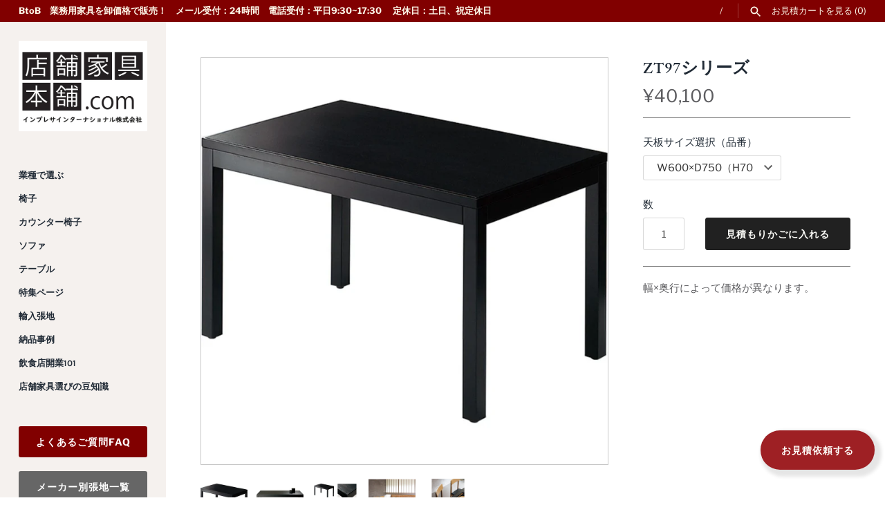

--- FILE ---
content_type: text/html; charset=utf-8
request_url: https://shop.tenpokagu-honpo.com/products/zt97series
body_size: 30911
content:
<!doctype html>
<html class="no-js" lang="ja">
  <head>

    


    <!-- Google Tag Manager -->
<script>(function(w,d,s,l,i){w[l]=w[l]||[];w[l].push({'gtm.start':
new Date().getTime(),event:'gtm.js'});var f=d.getElementsByTagName(s)[0],
j=d.createElement(s),dl=l!='dataLayer'?'&l='+l:'';j.async=true;j.src=
'https://www.googletagmanager.com/gtm.js?id='+i+dl;f.parentNode.insertBefore(j,f);
})(window,document,'script','dataLayer','GTM-MN72L7R6');</script>
<!-- End Google Tag Manager -->
    <!-- Google tag (gtag.js) -->
    <script async src="https://www.googletagmanager.com/gtag/js?id=AW-11396428891"></script>
    <script>
      window.dataLayer = window.dataLayer || []; function gtag(){dataLayer.push(arguments);} gtag('js', new Date()); gtag('config', 'AW-11396428891');
    </script>
    <meta name="p:domain_verify" content="a48cafb00769a82a7de2ff77ab1439b1">

    
    <script>
window.KiwiSizing = window.KiwiSizing === undefined ? {} : window.KiwiSizing;
KiwiSizing.shop = "tenpokagu-honpo.myshopify.com";


KiwiSizing.data = {
  collections: "276079247565,277019689165,613749457101,276801683661",
  tags: "クレス,価変,座卓",
  product: "7245769572557",
  vendor: "クレス",
  type: "座卓",
  title: "ZT97シリーズ",
  images: ["\/\/shop.tenpokagu-honpo.com\/cdn\/shop\/files\/TB9788_MH_88847c99-0b3f-488a-8c5c-200da64e477f.jpg?v=1690160702","\/\/shop.tenpokagu-honpo.com\/cdn\/shop\/files\/TB9789_MH_35fc1192-f717-49b6-9857-f23a34eabf6b.jpg?v=1690160702","\/\/shop.tenpokagu-honpo.com\/cdn\/shop\/files\/zt97series_841333f3-28fd-4e85-ba5e-6707810c8043.jpg?v=1690160702","\/\/shop.tenpokagu-honpo.com\/cdn\/shop\/files\/TB9789_MH_ts_537559e8-f363-4937-a77a-cdb76a0cf112.jpg?v=1690160702","\/\/shop.tenpokagu-honpo.com\/cdn\/shop\/files\/TB9789_MH_ts_2_916d1706-da02-409d-a984-bcc1c932af7a.jpg?v=1690160702"],
  options: [{"name":"天板サイズ選択（品番）","position":1,"values":["W600×D750（H700）TB9784-MH","W1200×D750（H700）TB9788-MH","W1500×D750（H700）TB9789-MH"]}],
  variants: [{"id":41702609780941,"title":"W600×D750（H700）TB9784-MH","option1":"W600×D750（H700）TB9784-MH","option2":null,"option3":null,"sku":null,"requires_shipping":true,"taxable":true,"featured_image":null,"available":true,"name":"ZT97シリーズ - W600×D750（H700）TB9784-MH","public_title":"W600×D750（H700）TB9784-MH","options":["W600×D750（H700）TB9784-MH"],"price":4010000,"weight":0,"compare_at_price":null,"inventory_management":"shopify","barcode":null,"requires_selling_plan":false,"selling_plan_allocations":[]},{"id":41702609813709,"title":"W1200×D750（H700）TB9788-MH","option1":"W1200×D750（H700）TB9788-MH","option2":null,"option3":null,"sku":null,"requires_shipping":true,"taxable":true,"featured_image":null,"available":true,"name":"ZT97シリーズ - W1200×D750（H700）TB9788-MH","public_title":"W1200×D750（H700）TB9788-MH","options":["W1200×D750（H700）TB9788-MH"],"price":5860000,"weight":0,"compare_at_price":null,"inventory_management":"shopify","barcode":null,"requires_selling_plan":false,"selling_plan_allocations":[]},{"id":41702609846477,"title":"W1500×D750（H700）TB9789-MH","option1":"W1500×D750（H700）TB9789-MH","option2":null,"option3":null,"sku":null,"requires_shipping":true,"taxable":true,"featured_image":null,"available":true,"name":"ZT97シリーズ - W1500×D750（H700）TB9789-MH","public_title":"W1500×D750（H700）TB9789-MH","options":["W1500×D750（H700）TB9789-MH"],"price":6790000,"weight":0,"compare_at_price":null,"inventory_management":"shopify","barcode":null,"requires_selling_plan":false,"selling_plan_allocations":[]}],
};

</script>
    

 
	<script async src='https://cdn.shopify.com/s/files/1/0411/8639/4277/t/11/assets/spotlight.js'></script>

    <link async href='https://cdn.shopify.com/s/files/1/0411/8639/4277/t/11/assets/ymq-option.css' rel='stylesheet'> 

	<link async href='https://option.ymq.cool/option/bottom.css' rel='stylesheet'> 

	<style id="ymq-jsstyle"></style> 

	<script>
		window.best_option = window.best_option || {}; 

		best_option.shop = `tenpokagu-honpo.myshopify.com`; 

		best_option.page = `product`; 

		best_option.ymq_option_branding = {}; 
		  
			best_option.ymq_option_branding = {"button":{"--button-background-checked-color":"#000000","--button-background-color":"#FFFFFF","--button-background-disabled-color":"#FFFFFF","--button-border-checked-color":"#000000","--button-border-color":"#000000","--button-border-disabled-color":"#000000","--button-font-checked-color":"#FFFFFF","--button-font-disabled-color":"#cccccc","--button-font-color":"#000000","--button-border-radius":"0","--button-font-size":"14","--button-line-height":"20","--button-margin-l-r":"4","--button-margin-u-d":"4","--button-padding-l-r":"16","--button-padding-u-d":"8"},"radio":{"--radio-border-color":"#BBC1E1","--radio-border-checked-color":"#BBC1E1","--radio-border-disabled-color":"#BBC1E1","--radio-border-hover-color":"#BBC1E1","--radio-background-color":"#FFFFFF","--radio-background-checked-color":"#275EFE","--radio-background-disabled-color":"#E1E6F9","--radio-background-hover-color":"#FFFFFF","--radio-inner-color":"#E1E6F9","--radio-inner-checked-color":"#FFFFFF","--radio-inner-disabled-color":"#FFFFFF"},"input":{"--input-background-checked-color":"#FFFFFF","--input-background-color":"#FFFFFF","--input-border-checked-color":"#000000","--input-border-color":"#000000","--input-font-checked-color":"#000000","--input-font-color":"#000000","--input-border-radius":"0","--input-font-size":"14","--input-padding-l-r":"16","--input-padding-u-d":"9","--input-width":"100","--input-max-width":"400"},"select":{"--select-border-color":"#000000","--select-border-checked-color":"#000000","--select-background-color":"#FFFFFF","--select-background-checked-color":"#FFFFFF","--select-font-color":"#000000","--select-font-checked-color":"#000000","--select-option-background-color":"#FFFFFF","--select-option-background-checked-color":"#F5F9FF","--select-option-background-disabled-color":"#FFFFFF","--select-option-font-color":"#000000","--select-option-font-checked-color":"#000000","--select-option-font-disabled-color":"#CCCCCC","--select-padding-u-d":"9","--select-padding-l-r":"16","--select-option-padding-u-d":"9","--select-option-padding-l-r":"16","--select-width":"100","--select-max-width":"400","--select-font-size":"14","--select-border-radius":"0"},"multiple":{"--multiple-background-color":"#F5F9FF","--multiple-font-color":"#000000","--multiple-padding-u-d":"2","--multiple-padding-l-r":"8","--multiple-font-size":"12","--multiple-border-radius":"0"},"img":{"--img-border-color":"#E1E1E1","--img-border-checked-color":"#000000","--img-border-disabled-color":"#000000","--img-width":"50","--img-height":"50","--img-margin-u-d":"2","--img-margin-l-r":"2","--img-border-radius":"4"},"upload":{"--upload-background-color":"#409EFF","--upload-font-color":"#FFFFFF","--upload-border-color":"#409EFF","--upload-padding-u-d":"12","--upload-padding-l-r":"20","--upload-font-size":"12","--upload-border-radius":"4"},"cart":{"--cart-border-color":"#000000","--buy-border-color":"#000000","--cart-border-hover-color":"#000000","--buy-border-hover-color":"#000000","--cart-background-color":"#000000","--buy-background-color":"#000000","--cart-background-hover-color":"#000000","--buy-background-hover-color":"#000000","--cart-font-color":"#FFFFFF","--buy-font-color":"#FFFFFF","--cart-font-hover-color":"#FFFFFF","--buy-font-hover-color":"#FFFFFF","--cart-padding-u-d":"12","--cart-padding-l-r":"16","--buy-padding-u-d":"12","--buy-padding-l-r":"16","--cart-margin-u-d":"4","--cart-margin-l-r":"0","--buy-margin-u-d":"4","--buy-margin-l-r":"0","--cart-width":"100","--cart-max-width":"800","--buy-width":"100","--buy-max-width":"800","--cart-font-size":"14","--cart-border-radius":"0","--buy-font-size":"14","--buy-border-radius":"0"},"quantity":{"--quantity-border-color":"#A6A3A3","--quantity-font-color":"#000000","--quantity-background-color":"#FFFFFF","--quantity-width":"150","--quantity-height":"40","--quantity-font-size":"14","--quantity-border-radius":"0"},"global":{"--global-title-color":"#000000","--global-help-color":"#000000","--global-error-color":"#DC3545","--global-title-font-size":"14","--global-help-font-size":"12","--global-error-font-size":"12","--global-margin-top":"0","--global-margin-bottom":"20","--global-margin-left":"0","--global-margin-right":"0","--global-title-margin-top":"0","--global-title-margin-bottom":"5","--global-title-margin-left":"0","--global-title-margin-right":"0","--global-help-margin-top":"5","--global-help-margin-bottom":"0","--global-help-margin-left":"0","--global-help-margin-right":"0","--global-error-margin-top":"5","--global-error-margin-bottom":"0","--global-error-margin-left":"0","--global-error-margin-right":"0"},"discount":{"--new-discount-normal-color":"#1878B9","--new-discount-error-color":"#E22120","--new-discount-layout":"flex-end"},"lan":{"require":"This is a required field.","email":"Please enter a valid email address.","phone":"Please enter the correct phone.","number":"Please enter an number.","integer":"Please enter an integer.","min_char":"Please enter no less than %s characters.","max_char":"Please enter no more than %s characters.","max_s":"Please choose less than %s options.","min_s":"Please choose more than %s options.","total_s":"Please choose %s options.","min":"Please enter no less than %s.","max":"Please enter no more than %s.","currency":"JPY","sold_out":"sold out","please_choose":"Please choose","add_to_cart":"ADD TO CART","buy_it_now":"BUY IT NOW","add_price_text":"Selection will add %s to the price","discount_code":"Discount code","application":"Apply","discount_error1":"Enter a valid discount code","discount_error2":"discount code isn't valid for the items in your cart"},"price":{"--price-border-color":"#000000","--price-background-color":"#FFFFFF","--price-font-color":"#000000","--price-price-font-color":"#03de90","--price-padding-u-d":"9","--price-padding-l-r":"16","--price-width":"100","--price-max-width":"400","--price-font-size":"14","--price-border-radius":"0"},"extra":{"is_show":"1","plan":0,"quantity-box":"0","price-value":"3,4,15,6,16,7","variant-original-margin-bottom":"15","strong-dorp-down":0,"radio-unchecked":1,"make-sku":0,"variant-original":"1","condition-is-hide":"1","show-canvas-text":"1","free_plan":0,"close":"1"}}; 
		 
	        
		best_option.product = {"id":7245769572557,"title":"ZT97シリーズ","handle":"zt97series","description":"\u003c!-- Global site tag (gtag.js) - Google Ads: 458431551 --\u003e \u003cscript src=\"https:\/\/www.googletagmanager.com\/gtag\/js?id=AW-458431551\" async=\"\"\u003e\u003c\/script\u003e \u003cscript\u003e\n  window.dataLayer = window.dataLayer || [];\n  function gtag(){dataLayer.push(arguments);}\n  gtag('js', new Date());\n\n  gtag('config', 'AW-458431551');\n\u003c\/script\u003e\n\u003cp\u003e幅×奥行によって価格が異なります。\u003c\/p\u003e\n\u003cp\u003e\u003cbr\u003e\u003c\/p\u003e","published_at":"2023-07-24T10:05:32+09:00","created_at":"2023-07-24T10:01:53+09:00","vendor":"クレス","type":"座卓","tags":["クレス","価変","座卓"],"price":4010000,"price_min":4010000,"price_max":6790000,"available":true,"price_varies":true,"compare_at_price":null,"compare_at_price_min":0,"compare_at_price_max":0,"compare_at_price_varies":false,"variants":[{"id":41702609780941,"title":"W600×D750（H700）TB9784-MH","option1":"W600×D750（H700）TB9784-MH","option2":null,"option3":null,"sku":null,"requires_shipping":true,"taxable":true,"featured_image":null,"available":true,"name":"ZT97シリーズ - W600×D750（H700）TB9784-MH","public_title":"W600×D750（H700）TB9784-MH","options":["W600×D750（H700）TB9784-MH"],"price":4010000,"weight":0,"compare_at_price":null,"inventory_management":"shopify","barcode":null,"requires_selling_plan":false,"selling_plan_allocations":[]},{"id":41702609813709,"title":"W1200×D750（H700）TB9788-MH","option1":"W1200×D750（H700）TB9788-MH","option2":null,"option3":null,"sku":null,"requires_shipping":true,"taxable":true,"featured_image":null,"available":true,"name":"ZT97シリーズ - W1200×D750（H700）TB9788-MH","public_title":"W1200×D750（H700）TB9788-MH","options":["W1200×D750（H700）TB9788-MH"],"price":5860000,"weight":0,"compare_at_price":null,"inventory_management":"shopify","barcode":null,"requires_selling_plan":false,"selling_plan_allocations":[]},{"id":41702609846477,"title":"W1500×D750（H700）TB9789-MH","option1":"W1500×D750（H700）TB9789-MH","option2":null,"option3":null,"sku":null,"requires_shipping":true,"taxable":true,"featured_image":null,"available":true,"name":"ZT97シリーズ - W1500×D750（H700）TB9789-MH","public_title":"W1500×D750（H700）TB9789-MH","options":["W1500×D750（H700）TB9789-MH"],"price":6790000,"weight":0,"compare_at_price":null,"inventory_management":"shopify","barcode":null,"requires_selling_plan":false,"selling_plan_allocations":[]}],"images":["\/\/shop.tenpokagu-honpo.com\/cdn\/shop\/files\/TB9788_MH_88847c99-0b3f-488a-8c5c-200da64e477f.jpg?v=1690160702","\/\/shop.tenpokagu-honpo.com\/cdn\/shop\/files\/TB9789_MH_35fc1192-f717-49b6-9857-f23a34eabf6b.jpg?v=1690160702","\/\/shop.tenpokagu-honpo.com\/cdn\/shop\/files\/zt97series_841333f3-28fd-4e85-ba5e-6707810c8043.jpg?v=1690160702","\/\/shop.tenpokagu-honpo.com\/cdn\/shop\/files\/TB9789_MH_ts_537559e8-f363-4937-a77a-cdb76a0cf112.jpg?v=1690160702","\/\/shop.tenpokagu-honpo.com\/cdn\/shop\/files\/TB9789_MH_ts_2_916d1706-da02-409d-a984-bcc1c932af7a.jpg?v=1690160702"],"featured_image":"\/\/shop.tenpokagu-honpo.com\/cdn\/shop\/files\/TB9788_MH_88847c99-0b3f-488a-8c5c-200da64e477f.jpg?v=1690160702","options":["天板サイズ選択（品番）"],"media":[{"alt":null,"id":24213832073421,"position":1,"preview_image":{"aspect_ratio":1.0,"height":2000,"width":2000,"src":"\/\/shop.tenpokagu-honpo.com\/cdn\/shop\/files\/TB9788_MH_88847c99-0b3f-488a-8c5c-200da64e477f.jpg?v=1690160702"},"aspect_ratio":1.0,"height":2000,"media_type":"image","src":"\/\/shop.tenpokagu-honpo.com\/cdn\/shop\/files\/TB9788_MH_88847c99-0b3f-488a-8c5c-200da64e477f.jpg?v=1690160702","width":2000},{"alt":null,"id":24213832335565,"position":2,"preview_image":{"aspect_ratio":1.0,"height":2000,"width":2000,"src":"\/\/shop.tenpokagu-honpo.com\/cdn\/shop\/files\/TB9789_MH_35fc1192-f717-49b6-9857-f23a34eabf6b.jpg?v=1690160702"},"aspect_ratio":1.0,"height":2000,"media_type":"image","src":"\/\/shop.tenpokagu-honpo.com\/cdn\/shop\/files\/TB9789_MH_35fc1192-f717-49b6-9857-f23a34eabf6b.jpg?v=1690160702","width":2000},{"alt":null,"id":24213832433869,"position":3,"preview_image":{"aspect_ratio":1.0,"height":2000,"width":2000,"src":"\/\/shop.tenpokagu-honpo.com\/cdn\/shop\/files\/zt97series_841333f3-28fd-4e85-ba5e-6707810c8043.jpg?v=1690160702"},"aspect_ratio":1.0,"height":2000,"media_type":"image","src":"\/\/shop.tenpokagu-honpo.com\/cdn\/shop\/files\/zt97series_841333f3-28fd-4e85-ba5e-6707810c8043.jpg?v=1690160702","width":2000},{"alt":null,"id":24213832499405,"position":4,"preview_image":{"aspect_ratio":1.0,"height":2000,"width":2000,"src":"\/\/shop.tenpokagu-honpo.com\/cdn\/shop\/files\/TB9789_MH_ts_537559e8-f363-4937-a77a-cdb76a0cf112.jpg?v=1690160702"},"aspect_ratio":1.0,"height":2000,"media_type":"image","src":"\/\/shop.tenpokagu-honpo.com\/cdn\/shop\/files\/TB9789_MH_ts_537559e8-f363-4937-a77a-cdb76a0cf112.jpg?v=1690160702","width":2000},{"alt":null,"id":24213830664397,"position":5,"preview_image":{"aspect_ratio":1.0,"height":2000,"width":2000,"src":"\/\/shop.tenpokagu-honpo.com\/cdn\/shop\/files\/TB9789_MH_ts_2_916d1706-da02-409d-a984-bcc1c932af7a.jpg?v=1690160702"},"aspect_ratio":1.0,"height":2000,"media_type":"image","src":"\/\/shop.tenpokagu-honpo.com\/cdn\/shop\/files\/TB9789_MH_ts_2_916d1706-da02-409d-a984-bcc1c932af7a.jpg?v=1690160702","width":2000}],"requires_selling_plan":false,"selling_plan_groups":[],"content":"\u003c!-- Global site tag (gtag.js) - Google Ads: 458431551 --\u003e \u003cscript src=\"https:\/\/www.googletagmanager.com\/gtag\/js?id=AW-458431551\" async=\"\"\u003e\u003c\/script\u003e \u003cscript\u003e\n  window.dataLayer = window.dataLayer || [];\n  function gtag(){dataLayer.push(arguments);}\n  gtag('js', new Date());\n\n  gtag('config', 'AW-458431551');\n\u003c\/script\u003e\n\u003cp\u003e幅×奥行によって価格が異なります。\u003c\/p\u003e\n\u003cp\u003e\u003cbr\u003e\u003c\/p\u003e"}; 

		best_option.ymq_has_only_default_variant = true; 
		 
			best_option.ymq_has_only_default_variant = false; 
		 

        
            best_option.ymq_status = {}; 
    		 
    
    		best_option.ymq_variantjson = {}; 
    		 
    
    		best_option.ymq_option_data = {}; 
    		

    		best_option.ymq_option_condition = {}; 
    		 
              
        
        
        best_option.product_collections = {};
        
            best_option.product_collections[276079247565] = {"id":276079247565,"handle":"cres","title":"クレス","updated_at":"2026-01-16T21:02:43+09:00","body_html":"\u003c!-- Global site tag (gtag.js) - Google Ads: 458431551 --\u003e\n\u003cscript async src=\"https:\/\/www.googletagmanager.com\/gtag\/js?id=AW-458431551\"\u003e\u003c\/script\u003e\n\u003cscript\u003e\n  window.dataLayer = window.dataLayer || [];\n  function gtag(){dataLayer.push(arguments);}\n  gtag('js', new Date());\n\n  gtag('config', 'AW-458431551');\n\u003c\/script\u003e\n\nクレス製品の家具です。","published_at":"2021-11-04T11:05:44+09:00","sort_order":"best-selling","template_suffix":"","disjunctive":true,"rules":[{"column":"tag","relation":"equals","condition":"クレス"}],"published_scope":"web","image":{"created_at":"2021-11-04T11:05:42+09:00","alt":"CRES","width":500,"height":400,"src":"\/\/shop.tenpokagu-honpo.com\/cdn\/shop\/collections\/logo_cres.png?v=1639445336"}};
        
            best_option.product_collections[277019689165] = {"id":277019689165,"handle":"alltheotherfurnitures","title":"全てのその他商品","updated_at":"2025-06-25T14:18:58+09:00","body_html":"業務用家具で主に和風の店舗でつかわれる座卓、座布団、衝立などをご紹介しております。\u003cscript\u003e\n  window.dataLayer = window.dataLayer || [];\n  function gtag(){dataLayer.push(arguments);}\n  gtag('js', new Date());\n\n  gtag('config', 'AW-458431551');\n\u003c\/script\u003e","published_at":"2021-12-10T17:04:25+09:00","sort_order":"manual","template_suffix":"","disjunctive":true,"rules":[{"column":"tag","relation":"equals","condition":"座卓"},{"column":"tag","relation":"equals","condition":"座椅子・座布団"},{"column":"tag","relation":"equals","condition":"衝立"}],"published_scope":"web","image":{"created_at":"2021-12-10T17:04:23+09:00","alt":"その他全商品","width":1000,"height":1000,"src":"\/\/shop.tenpokagu-honpo.com\/cdn\/shop\/collections\/04_ALL.jpg?v=1639444937"}};
        
            best_option.product_collections[613749457101] = {"id":613749457101,"handle":"furnitureforjapanesestyleshop","updated_at":"2025-12-22T12:25:44+09:00","published_at":"2024-03-28T17:03:50+09:00","sort_order":"price-asc","template_suffix":"","published_scope":"web","title":"和食・料亭・居酒屋向け","body_html":"ジャパニーズスタイルの店舗向けの家具を集めました。\u003cbr\u003eお座敷の椅子から座卓、衝立幅広くご用意がございます。","image":{"created_at":"2024-03-28T17:13:21+09:00","alt":null,"width":2000,"height":2000,"src":"\/\/shop.tenpokagu-honpo.com\/cdn\/shop\/collections\/japanesestyletop.jpg?v=1711613602"}};
        
            best_option.product_collections[276801683661] = {"id":276801683661,"handle":"low_table","title":"座卓","updated_at":"2024-10-07T13:00:03+09:00","body_html":"\u003c!-- Global site tag (gtag.js) - Google Ads: 458431551 --\u003e\n\u003cscript async src=\"https:\/\/www.googletagmanager.com\/gtag\/js?id=AW-458431551\"\u003e\u003c\/script\u003e\n\u003cscript\u003e\n  window.dataLayer = window.dataLayer || [];\n  function gtag(){dataLayer.push(arguments);}\n  gtag('js', new Date());\n\n  gtag('config', 'AW-458431551');\n\u003c\/script\u003e","published_at":"2021-12-02T18:00:56+09:00","sort_order":"manual","template_suffix":"","disjunctive":true,"rules":[{"column":"tag","relation":"equals","condition":"座卓"}],"published_scope":"web","image":{"created_at":"2021-12-02T18:00:55+09:00","alt":"座卓","width":1000,"height":1000,"src":"\/\/shop.tenpokagu-honpo.com\/cdn\/shop\/collections\/d8c545b08f52ec0e5b0cdcca3cc0fa34.jpg?v=1639445713"}};
        
        
        best_option.ymq_template_options = {};
	    best_option.ymq_option_template = {};
		best_option.ymq_option_template_condition = {}; 
	    
	    
	    

        
            best_option.ymq_option_template_sort = `2,509,3,5,7,8`;
        

        
            best_option.ymq_option_template_sort_before = false;
        
        
        
        best_option.ymq_option_template_c_t = {};
  		best_option.ymq_option_template_condition_c_t = {};
        best_option.ymq_option_template_assign_c_t = {};
        
        
            
            
                
                
                    best_option.ymq_template_options[`tem509`] = {"template":{"ymq509tem1":{"id":"509tem1","type":"1","label":"テーブル脚高サイズ　記入欄","tooltip_position":"3","help":"ご希望脚高サイズ規定内の高さ、5㎜単位でご記入ください。\n（例：脚高685mmなど）","is_get_to_cart":1,"onetime":0,"required":"0","tooltip":"","hide_title":"0","class":"","alert_text":"","a_t1":"","a_t2":"","a_width":"","weight":"","sku":"","price":"","one_time":"0","placeholder":"","min_char":"","max_char":"","default_text":"","min":"","max":"","field_type":"1","is_a":0,"open_new_window":1,"column_width":""}},"condition":{},"assign":{"type":0,"manual":{"tag":"","collection":"","product":"8981637660877,8981744877773"},"automate":{"type":"1","data":{"1":{"tem_condition":1,"tem_condition_type":1,"tem_condition_value":""}}}}};
                    best_option.ymq_option_template_c_t[`tem509`] = best_option.ymq_template_options[`tem509`]['template'];
                    best_option.ymq_option_template_condition_c_t[`tem509`] = best_option.ymq_template_options[`tem509`]['condition'];
                    best_option.ymq_option_template_assign_c_t[`tem509`] = best_option.ymq_template_options[`tem509`]['assign'];
                
            
        

        
            
            
                
                
                    
                    
                    
                        
                            
                            
                                
                                
                            
                                
                                
                            
                                
                                
                            
                                
                                
                            
                        
                            
                            
                                
                                
                            
                                
                                
                            
                                
                                
                            
                                
                                
                            
                        
                            
                            
                                
                                
                            
                                
                                
                            
                                
                                
                            
                                
                                
                            
                        
                    
                
            
        

        
            
            
                
                
                    
                    
                    
                
            
        
	</script>

	<script async src='https://options.ymq.cool/option/best-options.js'></script>

 

    <meta name="viewport" content="width=device-width, initial-scale=1.0, maximum-scale=1.0, minimum-scale=1.0">

    <!-- Masonry 4.0.2 -->

    <link rel="preload" href="//shop.tenpokagu-honpo.com/cdn/shop/t/16/assets/styles.css?v=87302774476625986171762391590" as="style">
    <meta charset="utf-8" />
<meta name="viewport" content="width=device-width,initial-scale=1.0" />
<meta http-equiv="X-UA-Compatible" content="IE=edge">

<link rel="preconnect" href="https://cdn.shopify.com" crossorigin>
<link rel="preconnect" href="https://fonts.shopify.com" crossorigin>
<link rel="preconnect" href="https://monorail-edge.shopifysvc.com"><link rel="preload" as="font" href="//shop.tenpokagu-honpo.com/cdn/fonts/libre_franklin/librefranklin_n4.a9b0508e1ffb743a0fd6d0614768959c54a27d86.woff2" type="font/woff2" crossorigin><link rel="preload" as="font" href="//shop.tenpokagu-honpo.com/cdn/fonts/libre_franklin/librefranklin_n7.6739620624550b8695d0cc23f92ffd46eb51c7a3.woff2" type="font/woff2" crossorigin><link rel="preload" as="font" href="//shop.tenpokagu-honpo.com/cdn/fonts/libre_franklin/librefranklin_i4.5cee60cade760b32c7b489f9d561e97341909d7c.woff2" type="font/woff2" crossorigin><link rel="preload" as="font" href="//shop.tenpokagu-honpo.com/cdn/fonts/libre_franklin/librefranklin_i7.5cd0952dea701f27d5d0eb294c01347335232ef2.woff2" type="font/woff2" crossorigin><link rel="preload" as="font" href="//shop.tenpokagu-honpo.com/cdn/fonts/karla/karla_n7.4358a847d4875593d69cfc3f8cc0b44c17b3ed03.woff2" type="font/woff2" crossorigin><link rel="preload" as="font" href="//shop.tenpokagu-honpo.com/cdn/fonts/crimson_text/crimsontext_n6.d11c58b421f9011d0936d781febe4f56f8a319ca.woff2" type="font/woff2" crossorigin><link rel="preload" as="font" href="//shop.tenpokagu-honpo.com/cdn/fonts/karla/karla_n7.4358a847d4875593d69cfc3f8cc0b44c17b3ed03.woff2" type="font/woff2" crossorigin><link rel="preload" href="//shop.tenpokagu-honpo.com/cdn/shop/t/16/assets/vendor.js?v=39706284280160807671637901576" as="script">
<link rel="preload" href="//shop.tenpokagu-honpo.com/cdn/shop/t/16/assets/theme.js?v=121000887513824436901641535709" as="script"><link rel="canonical" href="https://shop.tenpokagu-honpo.com/products/zt97series" /><link rel="shortcut icon" href="//shop.tenpokagu-honpo.com/cdn/shop/files/1638418540691.png?v=1638756471" type="image/png" /><meta name="description" content="幅×奥行によって価格が異なります。">
    <meta name="theme-color" content="#f5f1ee">

    <title>
      ZT97シリーズ
      
      
       &ndash; 店舗家具本舗
    </title>

    <meta property="og:site_name" content="店舗家具本舗">
<meta property="og:url" content="https://shop.tenpokagu-honpo.com/products/zt97series">
<meta property="og:title" content="ZT97シリーズ">
<meta property="og:type" content="product">
<meta property="og:description" content="幅×奥行によって価格が異なります。"><meta property="og:image" content="http://shop.tenpokagu-honpo.com/cdn/shop/files/TB9788_MH_88847c99-0b3f-488a-8c5c-200da64e477f_1200x1200.jpg?v=1690160702">
  <meta property="og:image:secure_url" content="https://shop.tenpokagu-honpo.com/cdn/shop/files/TB9788_MH_88847c99-0b3f-488a-8c5c-200da64e477f_1200x1200.jpg?v=1690160702">
  <meta property="og:image:width" content="2000">
  <meta property="og:image:height" content="2000"><meta property="og:price:amount" content="40,100">
  <meta property="og:price:currency" content="JPY"><meta name="twitter:site" content="@tenpokagu_honpo"><meta name="twitter:card" content="summary_large_image">
<meta name="twitter:title" content="ZT97シリーズ">
<meta name="twitter:description" content="幅×奥行によって価格が異なります。">


    <script>window.performance && window.performance.mark && window.performance.mark('shopify.content_for_header.start');</script><meta name="google-site-verification" content="kYUirMD6VF8te9f34yQHBKeqGanJlO-CfRQC8QXFMeo">
<meta id="shopify-digital-wallet" name="shopify-digital-wallet" content="/58006962381/digital_wallets/dialog">
<link rel="alternate" type="application/json+oembed" href="https://shop.tenpokagu-honpo.com/products/zt97series.oembed">
<script async="async" src="/checkouts/internal/preloads.js?locale=ja-JP"></script>
<script id="shopify-features" type="application/json">{"accessToken":"38c8a0fc6f57dfc4e603cf60580861a2","betas":["rich-media-storefront-analytics"],"domain":"shop.tenpokagu-honpo.com","predictiveSearch":false,"shopId":58006962381,"locale":"ja"}</script>
<script>var Shopify = Shopify || {};
Shopify.shop = "tenpokagu-honpo.myshopify.com";
Shopify.locale = "ja";
Shopify.currency = {"active":"JPY","rate":"1.0"};
Shopify.country = "JP";
Shopify.theme = {"name":"Masonry","id":127612747981,"schema_name":"Masonry","schema_version":"4.0.2","theme_store_id":450,"role":"main"};
Shopify.theme.handle = "null";
Shopify.theme.style = {"id":null,"handle":null};
Shopify.cdnHost = "shop.tenpokagu-honpo.com/cdn";
Shopify.routes = Shopify.routes || {};
Shopify.routes.root = "/";</script>
<script type="module">!function(o){(o.Shopify=o.Shopify||{}).modules=!0}(window);</script>
<script>!function(o){function n(){var o=[];function n(){o.push(Array.prototype.slice.apply(arguments))}return n.q=o,n}var t=o.Shopify=o.Shopify||{};t.loadFeatures=n(),t.autoloadFeatures=n()}(window);</script>
<script id="shop-js-analytics" type="application/json">{"pageType":"product"}</script>
<script defer="defer" async type="module" src="//shop.tenpokagu-honpo.com/cdn/shopifycloud/shop-js/modules/v2/client.init-shop-cart-sync_Cun6Ba8E.ja.esm.js"></script>
<script defer="defer" async type="module" src="//shop.tenpokagu-honpo.com/cdn/shopifycloud/shop-js/modules/v2/chunk.common_DGWubyOB.esm.js"></script>
<script type="module">
  await import("//shop.tenpokagu-honpo.com/cdn/shopifycloud/shop-js/modules/v2/client.init-shop-cart-sync_Cun6Ba8E.ja.esm.js");
await import("//shop.tenpokagu-honpo.com/cdn/shopifycloud/shop-js/modules/v2/chunk.common_DGWubyOB.esm.js");

  window.Shopify.SignInWithShop?.initShopCartSync?.({"fedCMEnabled":true,"windoidEnabled":true});

</script>
<script>(function() {
  var isLoaded = false;
  function asyncLoad() {
    if (isLoaded) return;
    isLoaded = true;
    var urls = ["https:\/\/app.kiwisizing.com\/web\/js\/dist\/kiwiSizing\/plugin\/SizingPlugin.prod.js?v=330\u0026shop=tenpokagu-honpo.myshopify.com","https:\/\/cdn.jsdelivr.net\/gh\/yunmuqing\/SmBdBWwTCrjyN3AE@latest\/mbAt2ktK3Dmszf6K.js?shop=tenpokagu-honpo.myshopify.com","https:\/\/cdn.shopify.com\/s\/files\/1\/0580\/0696\/2381\/t\/16\/assets\/globo.formbuilder.init.js?v=1638762156\u0026shop=tenpokagu-honpo.myshopify.com","https:\/\/cdn.shopify.com\/s\/files\/1\/0580\/0696\/2381\/t\/21\/assets\/globo.options.init.js?v=1639993090\u0026shop=tenpokagu-honpo.myshopify.com","https:\/\/cdn.nfcube.com\/instafeed-1c95c048c89750c2114749925a506c27.js?shop=tenpokagu-honpo.myshopify.com"];
    for (var i = 0; i < urls.length; i++) {
      var s = document.createElement('script');
      s.type = 'text/javascript';
      s.async = true;
      s.src = urls[i];
      var x = document.getElementsByTagName('script')[0];
      x.parentNode.insertBefore(s, x);
    }
  };
  if(window.attachEvent) {
    window.attachEvent('onload', asyncLoad);
  } else {
    window.addEventListener('load', asyncLoad, false);
  }
})();</script>
<script id="__st">var __st={"a":58006962381,"offset":32400,"reqid":"126d8bf2-53b7-4360-bd25-83f42654deb3-1768622975","pageurl":"shop.tenpokagu-honpo.com\/products\/zt97series","u":"783c742f49aa","p":"product","rtyp":"product","rid":7245769572557};</script>
<script>window.ShopifyPaypalV4VisibilityTracking = true;</script>
<script id="captcha-bootstrap">!function(){'use strict';const t='contact',e='account',n='new_comment',o=[[t,t],['blogs',n],['comments',n],[t,'customer']],c=[[e,'customer_login'],[e,'guest_login'],[e,'recover_customer_password'],[e,'create_customer']],r=t=>t.map((([t,e])=>`form[action*='/${t}']:not([data-nocaptcha='true']) input[name='form_type'][value='${e}']`)).join(','),a=t=>()=>t?[...document.querySelectorAll(t)].map((t=>t.form)):[];function s(){const t=[...o],e=r(t);return a(e)}const i='password',u='form_key',d=['recaptcha-v3-token','g-recaptcha-response','h-captcha-response',i],f=()=>{try{return window.sessionStorage}catch{return}},m='__shopify_v',_=t=>t.elements[u];function p(t,e,n=!1){try{const o=window.sessionStorage,c=JSON.parse(o.getItem(e)),{data:r}=function(t){const{data:e,action:n}=t;return t[m]||n?{data:e,action:n}:{data:t,action:n}}(c);for(const[e,n]of Object.entries(r))t.elements[e]&&(t.elements[e].value=n);n&&o.removeItem(e)}catch(o){console.error('form repopulation failed',{error:o})}}const l='form_type',E='cptcha';function T(t){t.dataset[E]=!0}const w=window,h=w.document,L='Shopify',v='ce_forms',y='captcha';let A=!1;((t,e)=>{const n=(g='f06e6c50-85a8-45c8-87d0-21a2b65856fe',I='https://cdn.shopify.com/shopifycloud/storefront-forms-hcaptcha/ce_storefront_forms_captcha_hcaptcha.v1.5.2.iife.js',D={infoText:'hCaptchaによる保護',privacyText:'プライバシー',termsText:'利用規約'},(t,e,n)=>{const o=w[L][v],c=o.bindForm;if(c)return c(t,g,e,D).then(n);var r;o.q.push([[t,g,e,D],n]),r=I,A||(h.body.append(Object.assign(h.createElement('script'),{id:'captcha-provider',async:!0,src:r})),A=!0)});var g,I,D;w[L]=w[L]||{},w[L][v]=w[L][v]||{},w[L][v].q=[],w[L][y]=w[L][y]||{},w[L][y].protect=function(t,e){n(t,void 0,e),T(t)},Object.freeze(w[L][y]),function(t,e,n,w,h,L){const[v,y,A,g]=function(t,e,n){const i=e?o:[],u=t?c:[],d=[...i,...u],f=r(d),m=r(i),_=r(d.filter((([t,e])=>n.includes(e))));return[a(f),a(m),a(_),s()]}(w,h,L),I=t=>{const e=t.target;return e instanceof HTMLFormElement?e:e&&e.form},D=t=>v().includes(t);t.addEventListener('submit',(t=>{const e=I(t);if(!e)return;const n=D(e)&&!e.dataset.hcaptchaBound&&!e.dataset.recaptchaBound,o=_(e),c=g().includes(e)&&(!o||!o.value);(n||c)&&t.preventDefault(),c&&!n&&(function(t){try{if(!f())return;!function(t){const e=f();if(!e)return;const n=_(t);if(!n)return;const o=n.value;o&&e.removeItem(o)}(t);const e=Array.from(Array(32),(()=>Math.random().toString(36)[2])).join('');!function(t,e){_(t)||t.append(Object.assign(document.createElement('input'),{type:'hidden',name:u})),t.elements[u].value=e}(t,e),function(t,e){const n=f();if(!n)return;const o=[...t.querySelectorAll(`input[type='${i}']`)].map((({name:t})=>t)),c=[...d,...o],r={};for(const[a,s]of new FormData(t).entries())c.includes(a)||(r[a]=s);n.setItem(e,JSON.stringify({[m]:1,action:t.action,data:r}))}(t,e)}catch(e){console.error('failed to persist form',e)}}(e),e.submit())}));const S=(t,e)=>{t&&!t.dataset[E]&&(n(t,e.some((e=>e===t))),T(t))};for(const o of['focusin','change'])t.addEventListener(o,(t=>{const e=I(t);D(e)&&S(e,y())}));const B=e.get('form_key'),M=e.get(l),P=B&&M;t.addEventListener('DOMContentLoaded',(()=>{const t=y();if(P)for(const e of t)e.elements[l].value===M&&p(e,B);[...new Set([...A(),...v().filter((t=>'true'===t.dataset.shopifyCaptcha))])].forEach((e=>S(e,t)))}))}(h,new URLSearchParams(w.location.search),n,t,e,['guest_login'])})(!0,!0)}();</script>
<script integrity="sha256-4kQ18oKyAcykRKYeNunJcIwy7WH5gtpwJnB7kiuLZ1E=" data-source-attribution="shopify.loadfeatures" defer="defer" src="//shop.tenpokagu-honpo.com/cdn/shopifycloud/storefront/assets/storefront/load_feature-a0a9edcb.js" crossorigin="anonymous"></script>
<script data-source-attribution="shopify.dynamic_checkout.dynamic.init">var Shopify=Shopify||{};Shopify.PaymentButton=Shopify.PaymentButton||{isStorefrontPortableWallets:!0,init:function(){window.Shopify.PaymentButton.init=function(){};var t=document.createElement("script");t.src="https://shop.tenpokagu-honpo.com/cdn/shopifycloud/portable-wallets/latest/portable-wallets.ja.js",t.type="module",document.head.appendChild(t)}};
</script>
<script data-source-attribution="shopify.dynamic_checkout.buyer_consent">
  function portableWalletsHideBuyerConsent(e){var t=document.getElementById("shopify-buyer-consent"),n=document.getElementById("shopify-subscription-policy-button");t&&n&&(t.classList.add("hidden"),t.setAttribute("aria-hidden","true"),n.removeEventListener("click",e))}function portableWalletsShowBuyerConsent(e){var t=document.getElementById("shopify-buyer-consent"),n=document.getElementById("shopify-subscription-policy-button");t&&n&&(t.classList.remove("hidden"),t.removeAttribute("aria-hidden"),n.addEventListener("click",e))}window.Shopify?.PaymentButton&&(window.Shopify.PaymentButton.hideBuyerConsent=portableWalletsHideBuyerConsent,window.Shopify.PaymentButton.showBuyerConsent=portableWalletsShowBuyerConsent);
</script>
<script data-source-attribution="shopify.dynamic_checkout.cart.bootstrap">document.addEventListener("DOMContentLoaded",(function(){function t(){return document.querySelector("shopify-accelerated-checkout-cart, shopify-accelerated-checkout")}if(t())Shopify.PaymentButton.init();else{new MutationObserver((function(e,n){t()&&(Shopify.PaymentButton.init(),n.disconnect())})).observe(document.body,{childList:!0,subtree:!0})}}));
</script>
<script id="sections-script" data-sections="product-recommendations" defer="defer" src="//shop.tenpokagu-honpo.com/cdn/shop/t/16/compiled_assets/scripts.js?v=3626"></script>
<script>window.performance && window.performance.mark && window.performance.mark('shopify.content_for_header.end');</script>

    <link href="//shop.tenpokagu-honpo.com/cdn/shop/t/16/assets/styles.css?v=87302774476625986171762391590" rel="stylesheet" type="text/css" media="all" />
    <link href="//shop.tenpokagu-honpo.com/cdn/shop/t/16/assets/original.css?v=114292725295268600071725847027" rel="stylesheet" type="text/css" media="all" />

    <script>
      document.documentElement.className = document.documentElement.className.replace('no-js', 'js');
      window.theme = window.theme || {};
      theme.money_format = "¥{{amount_no_decimals}}";
      theme.strings = {
        previous: "現在",
        next: "次",
        close: "閉じる",
        searchReadMore: "もっと見る",
        liveSearchSeeAll: "全てを見る",
        productsListingFrom: "",
        productListingQuickView: "今すぐ見る",
        products_listing_more_products: "他の商品も見る",
        products_listing_loading: "少々お待ちください",
        products_listing_no_more_products: "商品がありません",
        products_variant_non_existent: "存在しません",
        products_product_unit_price_separator: "",
        products_product_add_to_cart: "見積もりかごに入れる",
        products_variant_out_of_stock: "在庫がありません",
        products_product_adding_to_cart: "見積もりかごに追加します",
        products_product_added_to_cart: "見積もりかごに追加しました",
        products_product_added_cta: "見積もりかごの中身を見る",
        onlyXLeft: "[[ quantity ]] 個在庫があります",
        cart_terms_confirmation: "規約に同意してから続行してください。",
        addressError: "",
        addressNoResults: "",
        addressQueryLimit: "",
        authError: ""
      };
      theme.routes = {
        search_url: '/search',
        cart_url: '/cart',
        cart_add_url: '/cart/add'
      };
      theme.settings = {
        enable_live_search: true,
        prod_block_qv: true,
        show_grid_reviews: false,
        block_gut_int: 10,
        block_width_int: 250
      };
    </script>

    










    
    <script type="text/javascript">
      (function(c,l,a,r,i,t,y){
          c[a]=c[a]||function(){(c[a].q=c[a].q||[]).push(arguments)};
          t=l.createElement(r);t.async=1;t.src="https://www.clarity.ms/tag/"+i;
          y=l.getElementsByTagName(r)[0];y.parentNode.insertBefore(t,y);
      })(window, document, "clarity", "script", "gqd7yv7r2k");
    </script>

    <script>
      function loadScript(a){var b=document.getElementsByTagName("head")[0],c=document.createElement("script");c.type="text/javascript",c.src="https://tracker.metricool.com/resources/be.js",c.onreadystatechange=a,c.onload=a,b.appendChild(c)}loadScript(function(){beTracker.t({hash:"3cc5e28c46c4c21efd2a773c4648c794"})});
    </script>

    <!-- Ptengine Tag -->
    <script src="https://js.ptengine.jp/5f7xhhsy.js"></script>
    <!-- End Ptengine Tag -->

    <!-- AdSIST Tool -->

    <meta name="google-site-verification" content="EAIGt5_ozlRYRtFTacAwG2nobtrwCRnLG6GvJJ1ywZ4">
    <!-- AdSIST Tool End -->
  <!-- BEGIN app block: shopify://apps/powerful-form-builder/blocks/app-embed/e4bcb1eb-35b2-42e6-bc37-bfe0e1542c9d --><script type="text/javascript" hs-ignore data-cookieconsent="ignore">
  var Globo = Globo || {};
  var globoFormbuilderRecaptchaInit = function(){};
  var globoFormbuilderHcaptchaInit = function(){};
  window.Globo.FormBuilder = window.Globo.FormBuilder || {};
  window.Globo.FormBuilder.shop = {"configuration":{"money_format":"¥{{amount_no_decimals}}"},"pricing":{"features":{"bulkOrderForm":false,"cartForm":false,"fileUpload":2,"removeCopyright":false,"restrictedEmailDomains":false}},"settings":{"copyright":"Powered by G: <a href=\"https://apps.shopify.com/form-builder-contact-form\" target=\"_blank\">Form Builder</a>","hideWaterMark":false,"reCaptcha":{"recaptchaType":"v2","siteKey":false,"languageCode":"en"},"scrollTop":false,"customCssCode":"","customCssEnabled":false,"additionalColumns":[]},"encryption_form_id":1,"url":"https://form.globosoftware.net/","CDN_URL":"https://dxo9oalx9qc1s.cloudfront.net"};

  if(window.Globo.FormBuilder.shop.settings.customCssEnabled && window.Globo.FormBuilder.shop.settings.customCssCode){
    const customStyle = document.createElement('style');
    customStyle.type = 'text/css';
    customStyle.innerHTML = window.Globo.FormBuilder.shop.settings.customCssCode;
    document.head.appendChild(customStyle);
  }

  window.Globo.FormBuilder.forms = [];
    
      
      
      
      window.Globo.FormBuilder.forms[91715] = {"91715":{"elements":[{"id":"group-1","type":"group","label":"Page 1","description":"","elements":[{"id":"text","type":"text","label":"お名前","placeholder":{"ja":"名前 "},"description":"","limitCharacters":false,"characters":100,"hideLabel":false,"keepPositionLabel":false,"required":true,"ifHideLabel":false,"inputIcon":"","columnWidth":100},{"id":"email","type":"email","label":"メールアドレス","placeholder":"メールアドレス","description":"","limitCharacters":false,"characters":100,"hideLabel":false,"keepPositionLabel":false,"required":true,"ifHideLabel":false,"inputIcon":"","columnWidth":100},{"id":"phone","type":"phone","label":"電話番号","placeholder":"電話番号","description":"","validatePhone":false,"onlyShowFlag":false,"defaultCountryCode":"us","limitCharacters":false,"characters":100,"hideLabel":false,"keepPositionLabel":false,"required":false,"ifHideLabel":false,"inputIcon":"","columnWidth":100},{"id":"text-2","type":"text","label":"納品先都道府県","placeholder":"納品先都道府県","description":"※見積依頼をされる場合は送料の関係で納品先をいただいておりますのでご記入ください","limitCharacters":false,"characters":100,"hideLabel":false,"keepPositionLabel":false,"required":false,"ifHideLabel":false,"inputIcon":"","columnWidth":100},{"id":"file","type":"file","label":"画像ファイル","button-text":"Choose file","placeholder":"","allowed-multiple":false,"allowed-extensions":["jpg","jpeg","png","pdf"],"description":"※お問い合わせ商品等の画像がございましたらこちらに添付お願い致します。","uploadPending":"File is uploading. Please wait a second...","uploadSuccess":"File uploaded successfully","hideLabel":false,"keepPositionLabel":false,"required":false,"ifHideLabel":false,"inputIcon":"","columnWidth":50},{"id":"textarea","type":"textarea","label":"お問い合わせ内容","placeholder":"ご記入ください。","description":"","limitCharacters":false,"characters":100,"hideLabel":false,"keepPositionLabel":false,"required":true,"ifHideLabel":false,"columnWidth":100},{"id":"radio","type":"radio","label":"","options":" \u003ca href='https:\/\/tenpokagu-honpo.myshopify.com\/pages\/privacy-policy' target='_blank'\u003eプライバシーポリシー\u003c\/a\u003eに同意しますか","defaultOption":"","description":"ご一読いただき、同意をお願い致します。","hideLabel":true,"keepPositionLabel":false,"required":true,"ifHideLabel":false,"inlineOption":100,"columnWidth":100},{"id":"html","type":"html","html":{"ja":""},"columnWidth":100,"conditionalField":false,"onlyShowIf":false,"radio":false}]}],"errorMessage":{"required":"Please fill in field","invalid":"Invalid","invalidName":"Invalid name","invalidEmail":"Invalid email","invalidURL":"Invalid URL","invalidPhone":"Invalid phone","invalidNumber":"Invalid number","invalidPassword":"Invalid password","confirmPasswordNotMatch":"Confirmed password doesn't match","customerAlreadyExists":"Customer already exists","fileSizeLimit":"File size limit exceeded","fileNotAllowed":"File extension not allowed","requiredCaptcha":"Please, enter the captcha","requiredProducts":"Please select product","limitQuantity":"The number of products left in stock has been exceeded","shopifyInvalidPhone":"phone - Enter a valid phone number to use this delivery method","shopifyPhoneHasAlready":"phone - Phone has already been taken","shopifyInvalidProvice":"addresses.province - is not valid","otherError":"Something went wrong, please try again"},"appearance":{"layout":"default","width":600,"style":"classic","mainColor":"rgba(167,6,54,1)","headingColor":"#000","labelColor":"#000","descriptionColor":"#6c757d","optionColor":"#000","paragraphColor":"#000","paragraphBackground":"#fff","background":"none","backgroundColor":"rgba(255,255,255,1)","backgroundImage":"","backgroundImageAlignment":"middle","floatingIcon":"\u003csvg aria-hidden=\"true\" focusable=\"false\" data-prefix=\"far\" data-icon=\"envelope\" class=\"svg-inline--fa fa-envelope fa-w-16\" role=\"img\" xmlns=\"http:\/\/www.w3.org\/2000\/svg\" viewBox=\"0 0 512 512\"\u003e\u003cpath fill=\"currentColor\" d=\"M464 64H48C21.49 64 0 85.49 0 112v288c0 26.51 21.49 48 48 48h416c26.51 0 48-21.49 48-48V112c0-26.51-21.49-48-48-48zm0 48v40.805c-22.422 18.259-58.168 46.651-134.587 106.49-16.841 13.247-50.201 45.072-73.413 44.701-23.208.375-56.579-31.459-73.413-44.701C106.18 199.465 70.425 171.067 48 152.805V112h416zM48 400V214.398c22.914 18.251 55.409 43.862 104.938 82.646 21.857 17.205 60.134 55.186 103.062 54.955 42.717.231 80.509-37.199 103.053-54.947 49.528-38.783 82.032-64.401 104.947-82.653V400H48z\"\u003e\u003c\/path\u003e\u003c\/svg\u003e","floatingText":"","displayOnAllPage":false,"position":"bottom right","formType":"normalForm","colorScheme":{"solidButton":{"red":167,"green":6,"blue":54},"solidButtonLabel":{"red":255,"green":255,"blue":255},"text":{"red":0,"green":0,"blue":0},"outlineButton":{"red":167,"green":6,"blue":54},"background":null},"imageLayout":"none","fontSize":"medium"},"afterSubmit":{"action":"redirectToPage","message":{"ja":"\u003cp\u003eこの度は弊社お問合せフォームからのお問合せをいただき誠にありがとうございます。\u003c\/p\u003e\u003cp\u003e\u003cbr\u003e\u003c\/p\u003e\u003cp\u003e確認でき次第順次、\u003c\/p\u003e\u003cp\u003eメールにて回答いたします。\u003c\/p\u003e\u003cp\u003e弊社定休日を挟む場合は営業日以降にてお返事させていただきます。\u0026nbsp;\u003c\/p\u003e\u003cp\u003e\u003cbr\u003e\u003c\/p\u003e\u003ch4\u003e何卒宜しくお願い申し上げます。\u003c\/h4\u003e"},"redirectUrl":{"ja":"\/pages\/contactreceived"},"enableGa":false,"gaEventCategory":"Form Builder by Globo","gaEventAction":"Submit","gaEventLabel":"Contact us form","enableFpx":false,"fpxTrackerName":"","title":{"ja":"お問合せを受け付けました。"}},"footer":{"description":"","previousText":"Previous","nextText":"Next","submitText":"送信","resetButton":false,"resetButtonText":"Reset","submitFullWidth":false,"submitAlignment":"left"},"header":{"active":true,"title":"","description":"\u003cp\u003eお問い合わせ内容をご記入のうえ、個人情報ポリシーの同意をお願いします。\u003c\/p\u003e"},"isStepByStepForm":true,"publish":{"requiredLogin":false,"requiredLoginMessage":"Please \u003ca href=\"\/account\/login\" title=\"login\"\u003elogin\u003c\/a\u003e to continue","publishType":"embedCode","embedCode":"\u003cdiv class=\"globo-formbuilder\" data-id=\"OTE3MTU=\"\u003e\u003c\/div\u003e","shortCode":"{formbuilder:OTE3MTU=}","popup":"\u003cbutton class=\"globo-formbuilder-open\" data-id=\"OTE3MTU=\"\u003eOpen form\u003c\/button\u003e","lightbox":"\u003cdiv class=\"globo-form-publish-modal lightbox hidden\" data-id=\"OTE3MTU=\"\u003e\u003cdiv class=\"globo-form-modal-content\"\u003e\u003cdiv class=\"globo-formbuilder\" data-id=\"OTE3MTU=\"\u003e\u003c\/div\u003e\u003c\/div\u003e\u003c\/div\u003e","enableAddShortCode":true,"selectPage":"87407526093","selectPositionOnPage":"top","selectTime":"forever","setCookie":"1"},"reCaptcha":{"enable":false,"note":"Please make sure that you have set Google reCaptcha v2 Site key and Secret key in \u003ca href=\"\/admin\/settings\"\u003eSettings\u003c\/a\u003e"},"html":"\n\u003cdiv class=\"globo-form default-form globo-form-id-91715 \" data-locale=\"ja\" \u003e\n\n\u003cstyle\u003e\n\n\n    :root .globo-form-app[data-id=\"91715\"]{\n        \n        --gfb-color-solidButton: 167,6,54;\n        --gfb-color-solidButtonColor: rgb(var(--gfb-color-solidButton));\n        --gfb-color-solidButtonLabel: 255,255,255;\n        --gfb-color-solidButtonLabelColor: rgb(var(--gfb-color-solidButtonLabel));\n        --gfb-color-text: 0,0,0;\n        --gfb-color-textColor: rgb(var(--gfb-color-text));\n        --gfb-color-outlineButton: 167,6,54;\n        --gfb-color-outlineButtonColor: rgb(var(--gfb-color-outlineButton));\n        --gfb-color-background: ,,;\n        --gfb-color-backgroundColor: rgb(var(--gfb-color-background));\n        \n        --gfb-main-color: rgba(167,6,54,1);\n        --gfb-primary-color: var(--gfb-color-solidButtonColor, var(--gfb-main-color));\n        --gfb-primary-text-color: var(--gfb-color-solidButtonLabelColor, #FFF);\n        --gfb-form-width: 600px;\n        --gfb-font-family: inherit;\n        --gfb-font-style: inherit;\n        --gfb--image: 40%;\n        --gfb-image-ratio-draft: var(--gfb--image);\n        --gfb-image-ratio: var(--gfb-image-ratio-draft);\n        \n        --gfb-bg-temp-color: #FFF;\n        --gfb-bg-position: middle;\n        \n        --gfb-bg-color: var(--gfb-color-backgroundColor, var(--gfb-bg-temp-color));\n        \n    }\n    \n.globo-form-id-91715 .globo-form-app{\n    max-width: 600px;\n    width: -webkit-fill-available;\n    \n    background-color: unset;\n    \n    \n}\n\n.globo-form-id-91715 .globo-form-app .globo-heading{\n    color: var(--gfb-color-textColor, #000)\n}\n\n\n\n.globo-form-id-91715 .globo-form-app .globo-description,\n.globo-form-id-91715 .globo-form-app .header .globo-description{\n    --gfb-color-description: rgba(var(--gfb-color-text), 0.8);\n    color: var(--gfb-color-description, #6c757d);\n}\n.globo-form-id-91715 .globo-form-app .globo-label,\n.globo-form-id-91715 .globo-form-app .globo-form-control label.globo-label,\n.globo-form-id-91715 .globo-form-app .globo-form-control label.globo-label span.label-content{\n    color: var(--gfb-color-textColor, #000);\n    text-align: left;\n}\n.globo-form-id-91715 .globo-form-app .globo-label.globo-position-label{\n    height: 20px !important;\n}\n.globo-form-id-91715 .globo-form-app .globo-form-control .help-text.globo-description,\n.globo-form-id-91715 .globo-form-app .globo-form-control span.globo-description{\n    --gfb-color-description: rgba(var(--gfb-color-text), 0.8);\n    color: var(--gfb-color-description, #6c757d);\n}\n.globo-form-id-91715 .globo-form-app .globo-form-control .checkbox-wrapper .globo-option,\n.globo-form-id-91715 .globo-form-app .globo-form-control .radio-wrapper .globo-option\n{\n    color: var(--gfb-color-textColor, #000);\n}\n.globo-form-id-91715 .globo-form-app .footer,\n.globo-form-id-91715 .globo-form-app .gfb__footer{\n    text-align:left;\n}\n.globo-form-id-91715 .globo-form-app .footer button,\n.globo-form-id-91715 .globo-form-app .gfb__footer button{\n    border:1px solid var(--gfb-primary-color);\n    \n}\n.globo-form-id-91715 .globo-form-app .footer button.submit,\n.globo-form-id-91715 .globo-form-app .gfb__footer button.submit\n.globo-form-id-91715 .globo-form-app .footer button.checkout,\n.globo-form-id-91715 .globo-form-app .gfb__footer button.checkout,\n.globo-form-id-91715 .globo-form-app .footer button.action.loading .spinner,\n.globo-form-id-91715 .globo-form-app .gfb__footer button.action.loading .spinner{\n    background-color: var(--gfb-primary-color);\n    color : #ffffff;\n}\n.globo-form-id-91715 .globo-form-app .globo-form-control .star-rating\u003efieldset:not(:checked)\u003elabel:before {\n    content: url('data:image\/svg+xml; utf8, \u003csvg aria-hidden=\"true\" focusable=\"false\" data-prefix=\"far\" data-icon=\"star\" class=\"svg-inline--fa fa-star fa-w-18\" role=\"img\" xmlns=\"http:\/\/www.w3.org\/2000\/svg\" viewBox=\"0 0 576 512\"\u003e\u003cpath fill=\"rgba(167,6,54,1)\" d=\"M528.1 171.5L382 150.2 316.7 17.8c-11.7-23.6-45.6-23.9-57.4 0L194 150.2 47.9 171.5c-26.2 3.8-36.7 36.1-17.7 54.6l105.7 103-25 145.5c-4.5 26.3 23.2 46 46.4 33.7L288 439.6l130.7 68.7c23.2 12.2 50.9-7.4 46.4-33.7l-25-145.5 105.7-103c19-18.5 8.5-50.8-17.7-54.6zM388.6 312.3l23.7 138.4L288 385.4l-124.3 65.3 23.7-138.4-100.6-98 139-20.2 62.2-126 62.2 126 139 20.2-100.6 98z\"\u003e\u003c\/path\u003e\u003c\/svg\u003e');\n}\n.globo-form-id-91715 .globo-form-app .globo-form-control .star-rating\u003efieldset\u003einput:checked ~ label:before {\n    content: url('data:image\/svg+xml; utf8, \u003csvg aria-hidden=\"true\" focusable=\"false\" data-prefix=\"fas\" data-icon=\"star\" class=\"svg-inline--fa fa-star fa-w-18\" role=\"img\" xmlns=\"http:\/\/www.w3.org\/2000\/svg\" viewBox=\"0 0 576 512\"\u003e\u003cpath fill=\"rgba(167,6,54,1)\" d=\"M259.3 17.8L194 150.2 47.9 171.5c-26.2 3.8-36.7 36.1-17.7 54.6l105.7 103-25 145.5c-4.5 26.3 23.2 46 46.4 33.7L288 439.6l130.7 68.7c23.2 12.2 50.9-7.4 46.4-33.7l-25-145.5 105.7-103c19-18.5 8.5-50.8-17.7-54.6L382 150.2 316.7 17.8c-11.7-23.6-45.6-23.9-57.4 0z\"\u003e\u003c\/path\u003e\u003c\/svg\u003e');\n}\n.globo-form-id-91715 .globo-form-app .globo-form-control .star-rating\u003efieldset:not(:checked)\u003elabel:hover:before,\n.globo-form-id-91715 .globo-form-app .globo-form-control .star-rating\u003efieldset:not(:checked)\u003elabel:hover ~ label:before{\n    content : url('data:image\/svg+xml; utf8, \u003csvg aria-hidden=\"true\" focusable=\"false\" data-prefix=\"fas\" data-icon=\"star\" class=\"svg-inline--fa fa-star fa-w-18\" role=\"img\" xmlns=\"http:\/\/www.w3.org\/2000\/svg\" viewBox=\"0 0 576 512\"\u003e\u003cpath fill=\"rgba(167,6,54,1)\" d=\"M259.3 17.8L194 150.2 47.9 171.5c-26.2 3.8-36.7 36.1-17.7 54.6l105.7 103-25 145.5c-4.5 26.3 23.2 46 46.4 33.7L288 439.6l130.7 68.7c23.2 12.2 50.9-7.4 46.4-33.7l-25-145.5 105.7-103c19-18.5 8.5-50.8-17.7-54.6L382 150.2 316.7 17.8c-11.7-23.6-45.6-23.9-57.4 0z\"\u003e\u003c\/path\u003e\u003c\/svg\u003e')\n}\n.globo-form-id-91715 .globo-form-app .globo-form-control .checkbox-wrapper .checkbox-input:checked ~ .checkbox-label:before {\n    border-color: var(--gfb-primary-color);\n    box-shadow: 0 4px 6px rgba(50,50,93,0.11), 0 1px 3px rgba(0,0,0,0.08);\n    background-color: var(--gfb-primary-color);\n}\n.globo-form-id-91715 .globo-form-app .step.-completed .step__number,\n.globo-form-id-91715 .globo-form-app .line.-progress,\n.globo-form-id-91715 .globo-form-app .line.-start{\n    background-color: var(--gfb-primary-color);\n}\n.globo-form-id-91715 .globo-form-app .checkmark__check,\n.globo-form-id-91715 .globo-form-app .checkmark__circle{\n    stroke: var(--gfb-primary-color);\n}\n.globo-form-id-91715 .floating-button{\n    background-color: var(--gfb-primary-color);\n}\n.globo-form-id-91715 .globo-form-app .globo-form-control .checkbox-wrapper .checkbox-input ~ .checkbox-label:before,\n.globo-form-app .globo-form-control .radio-wrapper .radio-input ~ .radio-label:after{\n    border-color : var(--gfb-primary-color);\n}\n.globo-form-id-91715 .flatpickr-day.selected, \n.globo-form-id-91715 .flatpickr-day.startRange, \n.globo-form-id-91715 .flatpickr-day.endRange, \n.globo-form-id-91715 .flatpickr-day.selected.inRange, \n.globo-form-id-91715 .flatpickr-day.startRange.inRange, \n.globo-form-id-91715 .flatpickr-day.endRange.inRange, \n.globo-form-id-91715 .flatpickr-day.selected:focus, \n.globo-form-id-91715 .flatpickr-day.startRange:focus, \n.globo-form-id-91715 .flatpickr-day.endRange:focus, \n.globo-form-id-91715 .flatpickr-day.selected:hover, \n.globo-form-id-91715 .flatpickr-day.startRange:hover, \n.globo-form-id-91715 .flatpickr-day.endRange:hover, \n.globo-form-id-91715 .flatpickr-day.selected.prevMonthDay, \n.globo-form-id-91715 .flatpickr-day.startRange.prevMonthDay, \n.globo-form-id-91715 .flatpickr-day.endRange.prevMonthDay, \n.globo-form-id-91715 .flatpickr-day.selected.nextMonthDay, \n.globo-form-id-91715 .flatpickr-day.startRange.nextMonthDay, \n.globo-form-id-91715 .flatpickr-day.endRange.nextMonthDay {\n    background: var(--gfb-primary-color);\n    border-color: var(--gfb-primary-color);\n}\n.globo-form-id-91715 .globo-paragraph {\n    background: #fff;\n    color: var(--gfb-color-textColor, #000);\n    width: 100%!important;\n}\n\n[dir=\"rtl\"] .globo-form-app .header .title,\n[dir=\"rtl\"] .globo-form-app .header .description,\n[dir=\"rtl\"] .globo-form-id-91715 .globo-form-app .globo-heading,\n[dir=\"rtl\"] .globo-form-id-91715 .globo-form-app .globo-label,\n[dir=\"rtl\"] .globo-form-id-91715 .globo-form-app .globo-form-control label.globo-label,\n[dir=\"rtl\"] .globo-form-id-91715 .globo-form-app .globo-form-control label.globo-label span.label-content{\n    text-align: right;\n}\n\n[dir=\"rtl\"] .globo-form-app .line {\n    left: unset;\n    right: 50%;\n}\n\n[dir=\"rtl\"] .globo-form-id-91715 .globo-form-app .line.-start {\n    left: unset;    \n    right: 0%;\n}\n\n\u003c\/style\u003e\n\n\n\n\n\u003cdiv class=\"globo-form-app default-layout gfb-style-classic  gfb-font-size-medium\" data-id=91715\u003e\n    \n    \u003cdiv class=\"header dismiss hidden\" onclick=\"Globo.FormBuilder.closeModalForm(this)\"\u003e\n        \u003csvg width=20 height=20 viewBox=\"0 0 20 20\" class=\"\" focusable=\"false\" aria-hidden=\"true\"\u003e\u003cpath d=\"M11.414 10l4.293-4.293a.999.999 0 1 0-1.414-1.414L10 8.586 5.707 4.293a.999.999 0 1 0-1.414 1.414L8.586 10l-4.293 4.293a.999.999 0 1 0 1.414 1.414L10 11.414l4.293 4.293a.997.997 0 0 0 1.414 0 .999.999 0 0 0 0-1.414L11.414 10z\" fill-rule=\"evenodd\"\u003e\u003c\/path\u003e\u003c\/svg\u003e\n    \u003c\/div\u003e\n    \u003cform class=\"g-container\" novalidate action=\"https:\/\/form.globosoftware.net\/api\/front\/form\/91715\/send\" method=\"POST\" enctype=\"multipart\/form-data\" data-id=91715\u003e\n        \n            \n            \u003cdiv class=\"header\"\u003e\n                \u003ch3 class=\"title globo-heading\"\u003e\u003c\/h3\u003e\n                \n                \u003cdiv class=\"description globo-description\"\u003e\u003cp\u003eお問い合わせ内容をご記入のうえ、個人情報ポリシーの同意をお願いします。\u003c\/p\u003e\u003c\/div\u003e\n                \n            \u003c\/div\u003e\n            \n        \n        \n            \u003cdiv class=\"globo-formbuilder-wizard\" data-id=91715\u003e\n                \u003cdiv class=\"wizard__content\"\u003e\n                    \u003cheader class=\"wizard__header\"\u003e\n                        \u003cdiv class=\"wizard__steps\"\u003e\n                        \u003cnav class=\"steps hidden\"\u003e\n                            \n                            \n                                \n                            \n                            \n                                \n                                \n                                \n                                \n                                \u003cdiv class=\"step last \" data-element-id=\"group-1\"  data-step=\"0\" \u003e\n                                    \u003cdiv class=\"step__content\"\u003e\n                                        \u003cp class=\"step__number\"\u003e\u003c\/p\u003e\n                                        \u003csvg class=\"checkmark\" xmlns=\"http:\/\/www.w3.org\/2000\/svg\" width=52 height=52 viewBox=\"0 0 52 52\"\u003e\n                                            \u003ccircle class=\"checkmark__circle\" cx=\"26\" cy=\"26\" r=\"25\" fill=\"none\"\/\u003e\n                                            \u003cpath class=\"checkmark__check\" fill=\"none\" d=\"M14.1 27.2l7.1 7.2 16.7-16.8\"\/\u003e\n                                        \u003c\/svg\u003e\n                                        \u003cdiv class=\"lines\"\u003e\n                                            \n                                                \u003cdiv class=\"line -start\"\u003e\u003c\/div\u003e\n                                            \n                                            \u003cdiv class=\"line -background\"\u003e\n                                            \u003c\/div\u003e\n                                            \u003cdiv class=\"line -progress\"\u003e\n                                            \u003c\/div\u003e\n                                        \u003c\/div\u003e  \n                                    \u003c\/div\u003e\n                                \u003c\/div\u003e\n                            \n                        \u003c\/nav\u003e\n                        \u003c\/div\u003e\n                    \u003c\/header\u003e\n                    \u003cdiv class=\"panels\"\u003e\n                        \n                        \n                        \n                        \n                        \u003cdiv class=\"panel \" data-element-id=\"group-1\" data-id=91715  data-step=\"0\" style=\"padding-top:0\"\u003e\n                            \n                                \n                                    \n\n\n\n\n\n\n\n\n\n\n\n\n\n\n\n    \n\n\n\n\n\n\n\n\n\n\u003cdiv class=\"globo-form-control layout-1-column \"  data-type='text'\u003e\n    \n    \n        \n\u003clabel tabindex=\"0\" for=\"91715-text\" class=\"classic-label globo-label gfb__label-v2 \"\u003e\n    \u003cspan class=\"label-content\" data-label=\"お名前\"\u003eお名前\u003c\/span\u003e\n    \n        \u003cspan class=\"text-danger text-smaller\"\u003e *\u003c\/span\u003e\n    \n\u003c\/label\u003e\n\n    \n\n    \u003cdiv class=\"globo-form-input\"\u003e\n        \n        \n        \u003cinput type=\"text\"  data-type=\"text\" class=\"classic-input\" id=\"91715-text\" name=\"text\" placeholder=\"名前 \" presence  \u003e\n    \u003c\/div\u003e\n    \n    \u003csmall class=\"messages\"\u003e\u003c\/small\u003e\n\u003c\/div\u003e\n\n\n\n                                \n                                    \n\n\n\n\n\n\n\n\n\n\n\n\n\n\n\n    \n\n\n\n\n\n\n\n\n\n\u003cdiv class=\"globo-form-control layout-1-column \"  data-type='email'\u003e\n    \n    \n        \n\u003clabel tabindex=\"0\" for=\"91715-email\" class=\"classic-label globo-label gfb__label-v2 \"\u003e\n    \u003cspan class=\"label-content\" data-label=\"メールアドレス\"\u003eメールアドレス\u003c\/span\u003e\n    \n        \u003cspan class=\"text-danger text-smaller\"\u003e *\u003c\/span\u003e\n    \n\u003c\/label\u003e\n\n    \n\n    \u003cdiv class=\"globo-form-input\"\u003e\n        \n        \n        \u003cinput type=\"text\"  data-type=\"email\" class=\"classic-input\" id=\"91715-email\" name=\"email\" placeholder=\"メールアドレス\" presence  \u003e\n    \u003c\/div\u003e\n    \n    \u003csmall class=\"messages\"\u003e\u003c\/small\u003e\n\u003c\/div\u003e\n\n\n                                \n                                    \n\n\n\n\n\n\n\n\n\n\n\n\n\n\n\n    \n\n\n\n\n\n\n\n\n\n\u003cdiv class=\"globo-form-control layout-1-column \"  data-type='phone' \u003e\n    \n    \n        \n\u003clabel tabindex=\"0\" for=\"91715-phone\" class=\"classic-label globo-label gfb__label-v2 \"\u003e\n    \u003cspan class=\"label-content\" data-label=\"電話番号\"\u003e電話番号\u003c\/span\u003e\n    \n        \u003cspan\u003e\u003c\/span\u003e\n    \n\u003c\/label\u003e\n\n    \n\n    \u003cdiv class=\"globo-form-input gfb__phone-placeholder\" input-placeholder=\"電話番号\"\u003e\n        \n        \n        \n        \n        \u003cinput type=\"text\"  data-type=\"phone\" class=\"classic-input\" id=\"91715-phone\" name=\"phone\" placeholder=\"電話番号\"     default-country-code=\"us\"\u003e\n    \u003c\/div\u003e\n    \n    \u003csmall class=\"messages\"\u003e\u003c\/small\u003e\n\u003c\/div\u003e\n\n\n                                \n                                    \n\n\n\n\n\n\n\n\n\n\n\n\n\n\n\n    \n\n\n\n\n\n\n\n\n\n\u003cdiv class=\"globo-form-control layout-1-column \"  data-type='text'\u003e\n    \n    \n        \n\u003clabel tabindex=\"0\" for=\"91715-text-2\" class=\"classic-label globo-label gfb__label-v2 \"\u003e\n    \u003cspan class=\"label-content\" data-label=\"納品先都道府県\"\u003e納品先都道府県\u003c\/span\u003e\n    \n        \u003cspan\u003e\u003c\/span\u003e\n    \n\u003c\/label\u003e\n\n    \n\n    \u003cdiv class=\"globo-form-input\"\u003e\n        \n        \n        \u003cinput type=\"text\"  data-type=\"text\" class=\"classic-input\" id=\"91715-text-2\" name=\"text-2\" placeholder=\"納品先都道府県\"   \u003e\n    \u003c\/div\u003e\n    \n        \u003csmall class=\"help-text globo-description\"\u003e※見積依頼をされる場合は送料の関係で納品先をいただいておりますのでご記入ください\u003c\/small\u003e\n    \n    \u003csmall class=\"messages\"\u003e\u003c\/small\u003e\n\u003c\/div\u003e\n\n\n\n                                \n                                    \n\n\n\n\n\n\n\n\n\n\n\n\n\n\n\n    \n\n\n\n\n\n\n\n\n\n\u003cdiv class=\"globo-form-control layout-2-column \"  data-type='file'\u003e\n    \n    \n        \n\u003clabel tabindex=\"0\" for=\"91715-file\" class=\"classic-label globo-label gfb__label-v2 \"\u003e\n    \u003cspan class=\"label-content\" data-label=\"画像ファイル\"\u003e画像ファイル\u003c\/span\u003e\n    \n        \u003cspan\u003e\u003c\/span\u003e\n    \n\u003c\/label\u003e\n\n    \n\n    \u003cdiv class=\"globo-form-input\"\u003e\n        \n        \u003cinput type=\"file\"  data-type=\"file\" class=\"classic-input\" id=\"91715-file\"  name=\"file\" \n            placeholder=\"\"  data-allowed-extensions=\"jpg,jpeg,png,pdf\" data-file-size-limit=\"\" \u003e\n    \u003c\/div\u003e\n    \n        \u003csmall class=\"help-text globo-description\"\u003e※お問い合わせ商品等の画像がございましたらこちらに添付お願い致します。\u003c\/small\u003e\n    \n    \u003csmall class=\"messages\"\u003e\u003c\/small\u003e\n\u003c\/div\u003e\n\n\n                                \n                                    \n\n\n\n\n\n\n\n\n\n\n\n\n\n\n\n    \n\n\n\n\n\n\n\n\n\n\u003cdiv class=\"globo-form-control layout-1-column \"  data-type='textarea'\u003e\n    \n    \n        \n\u003clabel tabindex=\"0\" for=\"91715-textarea\" class=\"classic-label globo-label gfb__label-v2 \"\u003e\n    \u003cspan class=\"label-content\" data-label=\"お問い合わせ内容\"\u003eお問い合わせ内容\u003c\/span\u003e\n    \n        \u003cspan class=\"text-danger text-smaller\"\u003e *\u003c\/span\u003e\n    \n\u003c\/label\u003e\n\n    \n\n    \u003cdiv class=\"globo-form-input\"\u003e\n        \n        \u003ctextarea id=\"91715-textarea\"  data-type=\"textarea\" class=\"classic-input\" rows=\"3\" name=\"textarea\" placeholder=\"ご記入ください。\" presence  \u003e\u003c\/textarea\u003e\n    \u003c\/div\u003e\n    \n    \u003csmall class=\"messages\"\u003e\u003c\/small\u003e\n\u003c\/div\u003e\n\n\n                                \n                                    \n\n\n\n\n\n\n\n\n\n\n\n\n\n\n\n    \n\n\n\n\n\n\n\n\n\n\u003cdiv class=\"globo-form-control layout-1-column \"  data-type='radio' data-default-value=\"\" data-type=\"radio\"\u003e\n    \u003clabel tabindex=\"0\" class=\"classic-label globo-label \"\u003e\u003cspan class=\"label-content\" data-label=\"\"\u003e\u003c\/span\u003e\u003cspan\u003e\u003c\/span\u003e\u003c\/label\u003e\n    \n    \n    \u003cdiv class=\"globo-form-input\"\u003e\n        \u003cul class=\"flex-wrap\"\u003e\n            \n            \u003cli class=\"globo-list-control option-1-column\"\u003e\n                \u003cdiv class=\"radio-wrapper\"\u003e\n                    \u003cinput class=\"radio-input\"  id=\"91715-radio- \u0026lt;a href=\u0026#39;https:\/\/tenpokagu-honpo.myshopify.com\/pages\/privacy-policy\u0026#39; target=\u0026#39;_blank\u0026#39;\u0026gt;プライバシーポリシー\u0026lt;\/a\u0026gt;に同意しますか-\" type=\"radio\"   data-type=\"radio\" name=\"radio\" presence value=\" \u0026lt;a href=\u0026#39;https:\/\/tenpokagu-honpo.myshopify.com\/pages\/privacy-policy\u0026#39; target=\u0026#39;_blank\u0026#39;\u0026gt;プライバシーポリシー\u0026lt;\/a\u0026gt;に同意しますか\"\u003e\n                    \u003clabel tabindex=\"0\" aria-label=\" \u003ca href='https:\/\/tenpokagu-honpo.myshopify.com\/pages\/privacy-policy' target='_blank'\u003eプライバシーポリシー\u003c\/a\u003eに同意しますか\" class=\"radio-label globo-option\" for=\"91715-radio- \u0026lt;a href=\u0026#39;https:\/\/tenpokagu-honpo.myshopify.com\/pages\/privacy-policy\u0026#39; target=\u0026#39;_blank\u0026#39;\u0026gt;プライバシーポリシー\u0026lt;\/a\u0026gt;に同意しますか-\"\u003e \u003ca href='https:\/\/tenpokagu-honpo.myshopify.com\/pages\/privacy-policy' target='_blank'\u003eプライバシーポリシー\u003c\/a\u003eに同意しますか\u003c\/label\u003e\n                \u003c\/div\u003e\n            \u003c\/li\u003e\n            \n            \n        \u003c\/ul\u003e\n    \u003c\/div\u003e\n    \u003csmall class=\"help-text globo-description\"\u003eご一読いただき、同意をお願い致します。\u003c\/small\u003e\n    \u003csmall class=\"messages\"\u003e\u003c\/small\u003e\n\u003c\/div\u003e\n\n\n                                \n                                    \n\n\n\n\n\n\n\n\n\n\n\n\n\n\n\n    \n\n\n\n\n\n\n\n\n\n\u003cdiv class=\"globo-form-control layout-1-column \"  data-type='html'\u003e\n    \u003cdiv id=\"html\"\u003e\u003c\/div\u003e\n\u003c\/div\u003e\n\n\n                                \n                            \n                            \n                                \n                            \n                        \u003c\/div\u003e\n                        \n                    \u003c\/div\u003e\n                    \n                        \n                            \u003cp style=\"text-align: right;font-size:small;display: block !important;\"\u003ePowered by G: \u003ca href=\"https:\/\/apps.shopify.com\/form-builder-contact-form\" target=\"_blank\"\u003eForm Builder\u003c\/a\u003e\u003c\/p\u003e\n                        \n                    \n                    \u003cdiv class=\"message error\" data-other-error=\"Something went wrong, please try again\"\u003e\n                        \u003cdiv class=\"content\"\u003e\u003c\/div\u003e\n                        \u003cdiv class=\"dismiss\" onclick=\"Globo.FormBuilder.dismiss(this)\"\u003e\n                            \u003csvg width=20 height=20 viewBox=\"0 0 20 20\" class=\"\" focusable=\"false\" aria-hidden=\"true\"\u003e\u003cpath d=\"M11.414 10l4.293-4.293a.999.999 0 1 0-1.414-1.414L10 8.586 5.707 4.293a.999.999 0 1 0-1.414 1.414L8.586 10l-4.293 4.293a.999.999 0 1 0 1.414 1.414L10 11.414l4.293 4.293a.997.997 0 0 0 1.414 0 .999.999 0 0 0 0-1.414L11.414 10z\" fill-rule=\"evenodd\"\u003e\u003c\/path\u003e\u003c\/svg\u003e\n                        \u003c\/div\u003e\n                    \u003c\/div\u003e\n                    \n                        \n                    \n                    \u003cdiv class=\"gfb__footer wizard__footer\"\u003e\n                        \n                            \n                        \n                        \u003cbutton type=\"button\" class=\"action previous hidden classic-button\"\u003ePrevious\u003c\/button\u003e\n                        \u003cbutton type=\"button\" class=\"action next submit classic-button\" data-submitting-text=\"\" data-submit-text='\u003cspan class=\"spinner\"\u003e\u003c\/span\u003e送信' data-next-text=\"Next\" \u003e\u003cspan class=\"spinner\"\u003e\u003c\/span\u003eNext\u003c\/button\u003e\n                        \n                        \u003cp class=\"wizard__congrats-message\"\u003e\u003c\/p\u003e\n                    \u003c\/div\u003e\n                \u003c\/div\u003e\n            \u003c\/div\u003e\n        \n        \u003cinput type=\"hidden\" value=\"\" name=\"customer[id]\"\u003e\n        \u003cinput type=\"hidden\" value=\"\" name=\"customer[email]\"\u003e\n        \u003cinput type=\"hidden\" value=\"\" name=\"customer[name]\"\u003e\n        \u003cinput type=\"hidden\" value=\"\" name=\"page[title]\"\u003e\n        \u003cinput type=\"hidden\" value=\"\" name=\"page[href]\"\u003e\n        \u003cinput type=\"hidden\" value=\"\" name=\"_keyLabel\"\u003e\n    \u003c\/form\u003e\n    \n\u003c\/div\u003e\n\n\u003c\/div\u003e\n"}}[91715];
      
    
  
  window.Globo.FormBuilder.url = window.Globo.FormBuilder.shop.url;
  window.Globo.FormBuilder.CDN_URL = window.Globo.FormBuilder.shop.CDN_URL ?? window.Globo.FormBuilder.shop.url;
  window.Globo.FormBuilder.themeOs20 = true;
  window.Globo.FormBuilder.searchProductByJson = true;
  
  
  window.Globo.FormBuilder.__webpack_public_path_2__ = "https://cdn.shopify.com/extensions/019bc5cb-be9a-71f3-ac0b-c41d134b3a8a/powerful-form-builder-273/assets/";Globo.FormBuilder.page = {
    href : window.location.href,
    type: "product"
  };
  Globo.FormBuilder.page.title = document.title

  
    Globo.FormBuilder.product= {
      title : 'ZT97シリーズ',
      type : '座卓',
      vendor : 'クレス',
      url : window.location.href
    }
  
  if(window.AVADA_SPEED_WHITELIST){
    const pfbs_w = new RegExp("powerful-form-builder", 'i')
    if(Array.isArray(window.AVADA_SPEED_WHITELIST)){
      window.AVADA_SPEED_WHITELIST.push(pfbs_w)
    }else{
      window.AVADA_SPEED_WHITELIST = [pfbs_w]
    }
  }

  Globo.FormBuilder.shop.configuration = Globo.FormBuilder.shop.configuration || {};
  Globo.FormBuilder.shop.configuration.money_format = "¥{{amount_no_decimals}}";
</script>
<script src="https://cdn.shopify.com/extensions/019bc5cb-be9a-71f3-ac0b-c41d134b3a8a/powerful-form-builder-273/assets/globo.formbuilder.index.js" defer="defer" data-cookieconsent="ignore"></script>




<!-- END app block --><script src="https://cdn.shopify.com/extensions/019b97b0-6350-7631-8123-95494b086580/socialwidget-instafeed-78/assets/social-widget.min.js" type="text/javascript" defer="defer"></script>
<link href="https://monorail-edge.shopifysvc.com" rel="dns-prefetch">
<script>(function(){if ("sendBeacon" in navigator && "performance" in window) {try {var session_token_from_headers = performance.getEntriesByType('navigation')[0].serverTiming.find(x => x.name == '_s').description;} catch {var session_token_from_headers = undefined;}var session_cookie_matches = document.cookie.match(/_shopify_s=([^;]*)/);var session_token_from_cookie = session_cookie_matches && session_cookie_matches.length === 2 ? session_cookie_matches[1] : "";var session_token = session_token_from_headers || session_token_from_cookie || "";function handle_abandonment_event(e) {var entries = performance.getEntries().filter(function(entry) {return /monorail-edge.shopifysvc.com/.test(entry.name);});if (!window.abandonment_tracked && entries.length === 0) {window.abandonment_tracked = true;var currentMs = Date.now();var navigation_start = performance.timing.navigationStart;var payload = {shop_id: 58006962381,url: window.location.href,navigation_start,duration: currentMs - navigation_start,session_token,page_type: "product"};window.navigator.sendBeacon("https://monorail-edge.shopifysvc.com/v1/produce", JSON.stringify({schema_id: "online_store_buyer_site_abandonment/1.1",payload: payload,metadata: {event_created_at_ms: currentMs,event_sent_at_ms: currentMs}}));}}window.addEventListener('pagehide', handle_abandonment_event);}}());</script>
<script id="web-pixels-manager-setup">(function e(e,d,r,n,o){if(void 0===o&&(o={}),!Boolean(null===(a=null===(i=window.Shopify)||void 0===i?void 0:i.analytics)||void 0===a?void 0:a.replayQueue)){var i,a;window.Shopify=window.Shopify||{};var t=window.Shopify;t.analytics=t.analytics||{};var s=t.analytics;s.replayQueue=[],s.publish=function(e,d,r){return s.replayQueue.push([e,d,r]),!0};try{self.performance.mark("wpm:start")}catch(e){}var l=function(){var e={modern:/Edge?\/(1{2}[4-9]|1[2-9]\d|[2-9]\d{2}|\d{4,})\.\d+(\.\d+|)|Firefox\/(1{2}[4-9]|1[2-9]\d|[2-9]\d{2}|\d{4,})\.\d+(\.\d+|)|Chrom(ium|e)\/(9{2}|\d{3,})\.\d+(\.\d+|)|(Maci|X1{2}).+ Version\/(15\.\d+|(1[6-9]|[2-9]\d|\d{3,})\.\d+)([,.]\d+|)( \(\w+\)|)( Mobile\/\w+|) Safari\/|Chrome.+OPR\/(9{2}|\d{3,})\.\d+\.\d+|(CPU[ +]OS|iPhone[ +]OS|CPU[ +]iPhone|CPU IPhone OS|CPU iPad OS)[ +]+(15[._]\d+|(1[6-9]|[2-9]\d|\d{3,})[._]\d+)([._]\d+|)|Android:?[ /-](13[3-9]|1[4-9]\d|[2-9]\d{2}|\d{4,})(\.\d+|)(\.\d+|)|Android.+Firefox\/(13[5-9]|1[4-9]\d|[2-9]\d{2}|\d{4,})\.\d+(\.\d+|)|Android.+Chrom(ium|e)\/(13[3-9]|1[4-9]\d|[2-9]\d{2}|\d{4,})\.\d+(\.\d+|)|SamsungBrowser\/([2-9]\d|\d{3,})\.\d+/,legacy:/Edge?\/(1[6-9]|[2-9]\d|\d{3,})\.\d+(\.\d+|)|Firefox\/(5[4-9]|[6-9]\d|\d{3,})\.\d+(\.\d+|)|Chrom(ium|e)\/(5[1-9]|[6-9]\d|\d{3,})\.\d+(\.\d+|)([\d.]+$|.*Safari\/(?![\d.]+ Edge\/[\d.]+$))|(Maci|X1{2}).+ Version\/(10\.\d+|(1[1-9]|[2-9]\d|\d{3,})\.\d+)([,.]\d+|)( \(\w+\)|)( Mobile\/\w+|) Safari\/|Chrome.+OPR\/(3[89]|[4-9]\d|\d{3,})\.\d+\.\d+|(CPU[ +]OS|iPhone[ +]OS|CPU[ +]iPhone|CPU IPhone OS|CPU iPad OS)[ +]+(10[._]\d+|(1[1-9]|[2-9]\d|\d{3,})[._]\d+)([._]\d+|)|Android:?[ /-](13[3-9]|1[4-9]\d|[2-9]\d{2}|\d{4,})(\.\d+|)(\.\d+|)|Mobile Safari.+OPR\/([89]\d|\d{3,})\.\d+\.\d+|Android.+Firefox\/(13[5-9]|1[4-9]\d|[2-9]\d{2}|\d{4,})\.\d+(\.\d+|)|Android.+Chrom(ium|e)\/(13[3-9]|1[4-9]\d|[2-9]\d{2}|\d{4,})\.\d+(\.\d+|)|Android.+(UC? ?Browser|UCWEB|U3)[ /]?(15\.([5-9]|\d{2,})|(1[6-9]|[2-9]\d|\d{3,})\.\d+)\.\d+|SamsungBrowser\/(5\.\d+|([6-9]|\d{2,})\.\d+)|Android.+MQ{2}Browser\/(14(\.(9|\d{2,})|)|(1[5-9]|[2-9]\d|\d{3,})(\.\d+|))(\.\d+|)|K[Aa][Ii]OS\/(3\.\d+|([4-9]|\d{2,})\.\d+)(\.\d+|)/},d=e.modern,r=e.legacy,n=navigator.userAgent;return n.match(d)?"modern":n.match(r)?"legacy":"unknown"}(),u="modern"===l?"modern":"legacy",c=(null!=n?n:{modern:"",legacy:""})[u],f=function(e){return[e.baseUrl,"/wpm","/b",e.hashVersion,"modern"===e.buildTarget?"m":"l",".js"].join("")}({baseUrl:d,hashVersion:r,buildTarget:u}),m=function(e){var d=e.version,r=e.bundleTarget,n=e.surface,o=e.pageUrl,i=e.monorailEndpoint;return{emit:function(e){var a=e.status,t=e.errorMsg,s=(new Date).getTime(),l=JSON.stringify({metadata:{event_sent_at_ms:s},events:[{schema_id:"web_pixels_manager_load/3.1",payload:{version:d,bundle_target:r,page_url:o,status:a,surface:n,error_msg:t},metadata:{event_created_at_ms:s}}]});if(!i)return console&&console.warn&&console.warn("[Web Pixels Manager] No Monorail endpoint provided, skipping logging."),!1;try{return self.navigator.sendBeacon.bind(self.navigator)(i,l)}catch(e){}var u=new XMLHttpRequest;try{return u.open("POST",i,!0),u.setRequestHeader("Content-Type","text/plain"),u.send(l),!0}catch(e){return console&&console.warn&&console.warn("[Web Pixels Manager] Got an unhandled error while logging to Monorail."),!1}}}}({version:r,bundleTarget:l,surface:e.surface,pageUrl:self.location.href,monorailEndpoint:e.monorailEndpoint});try{o.browserTarget=l,function(e){var d=e.src,r=e.async,n=void 0===r||r,o=e.onload,i=e.onerror,a=e.sri,t=e.scriptDataAttributes,s=void 0===t?{}:t,l=document.createElement("script"),u=document.querySelector("head"),c=document.querySelector("body");if(l.async=n,l.src=d,a&&(l.integrity=a,l.crossOrigin="anonymous"),s)for(var f in s)if(Object.prototype.hasOwnProperty.call(s,f))try{l.dataset[f]=s[f]}catch(e){}if(o&&l.addEventListener("load",o),i&&l.addEventListener("error",i),u)u.appendChild(l);else{if(!c)throw new Error("Did not find a head or body element to append the script");c.appendChild(l)}}({src:f,async:!0,onload:function(){if(!function(){var e,d;return Boolean(null===(d=null===(e=window.Shopify)||void 0===e?void 0:e.analytics)||void 0===d?void 0:d.initialized)}()){var d=window.webPixelsManager.init(e)||void 0;if(d){var r=window.Shopify.analytics;r.replayQueue.forEach((function(e){var r=e[0],n=e[1],o=e[2];d.publishCustomEvent(r,n,o)})),r.replayQueue=[],r.publish=d.publishCustomEvent,r.visitor=d.visitor,r.initialized=!0}}},onerror:function(){return m.emit({status:"failed",errorMsg:"".concat(f," has failed to load")})},sri:function(e){var d=/^sha384-[A-Za-z0-9+/=]+$/;return"string"==typeof e&&d.test(e)}(c)?c:"",scriptDataAttributes:o}),m.emit({status:"loading"})}catch(e){m.emit({status:"failed",errorMsg:(null==e?void 0:e.message)||"Unknown error"})}}})({shopId: 58006962381,storefrontBaseUrl: "https://shop.tenpokagu-honpo.com",extensionsBaseUrl: "https://extensions.shopifycdn.com/cdn/shopifycloud/web-pixels-manager",monorailEndpoint: "https://monorail-edge.shopifysvc.com/unstable/produce_batch",surface: "storefront-renderer",enabledBetaFlags: ["2dca8a86"],webPixelsConfigList: [{"id":"268533965","configuration":"{\"config\":\"{\\\"pixel_id\\\":\\\"G-N9PBJ8X53C\\\",\\\"target_country\\\":\\\"JP\\\",\\\"gtag_events\\\":[{\\\"type\\\":\\\"begin_checkout\\\",\\\"action_label\\\":\\\"G-N9PBJ8X53C\\\"},{\\\"type\\\":\\\"search\\\",\\\"action_label\\\":\\\"G-N9PBJ8X53C\\\"},{\\\"type\\\":\\\"view_item\\\",\\\"action_label\\\":[\\\"G-N9PBJ8X53C\\\",\\\"MC-LM8HM9136H\\\"]},{\\\"type\\\":\\\"purchase\\\",\\\"action_label\\\":[\\\"G-N9PBJ8X53C\\\",\\\"MC-LM8HM9136H\\\"]},{\\\"type\\\":\\\"page_view\\\",\\\"action_label\\\":[\\\"G-N9PBJ8X53C\\\",\\\"MC-LM8HM9136H\\\"]},{\\\"type\\\":\\\"add_payment_info\\\",\\\"action_label\\\":\\\"G-N9PBJ8X53C\\\"},{\\\"type\\\":\\\"add_to_cart\\\",\\\"action_label\\\":\\\"G-N9PBJ8X53C\\\"}],\\\"enable_monitoring_mode\\\":false}\"}","eventPayloadVersion":"v1","runtimeContext":"OPEN","scriptVersion":"b2a88bafab3e21179ed38636efcd8a93","type":"APP","apiClientId":1780363,"privacyPurposes":[],"dataSharingAdjustments":{"protectedCustomerApprovalScopes":["read_customer_address","read_customer_email","read_customer_name","read_customer_personal_data","read_customer_phone"]}},{"id":"123666637","configuration":"{\"pixel_id\":\"416920144413451\",\"pixel_type\":\"facebook_pixel\",\"metaapp_system_user_token\":\"-\"}","eventPayloadVersion":"v1","runtimeContext":"OPEN","scriptVersion":"ca16bc87fe92b6042fbaa3acc2fbdaa6","type":"APP","apiClientId":2329312,"privacyPurposes":["ANALYTICS","MARKETING","SALE_OF_DATA"],"dataSharingAdjustments":{"protectedCustomerApprovalScopes":["read_customer_address","read_customer_email","read_customer_name","read_customer_personal_data","read_customer_phone"]}},{"id":"50528461","configuration":"{\"tagID\":\"2614198537552\"}","eventPayloadVersion":"v1","runtimeContext":"STRICT","scriptVersion":"18031546ee651571ed29edbe71a3550b","type":"APP","apiClientId":3009811,"privacyPurposes":["ANALYTICS","MARKETING","SALE_OF_DATA"],"dataSharingAdjustments":{"protectedCustomerApprovalScopes":["read_customer_address","read_customer_email","read_customer_name","read_customer_personal_data","read_customer_phone"]}},{"id":"22872269","eventPayloadVersion":"1","runtimeContext":"LAX","scriptVersion":"1","type":"CUSTOM","privacyPurposes":["ANALYTICS","MARKETING","SALE_OF_DATA"],"name":"BUZZEC-GTM用"},{"id":"shopify-app-pixel","configuration":"{}","eventPayloadVersion":"v1","runtimeContext":"STRICT","scriptVersion":"0450","apiClientId":"shopify-pixel","type":"APP","privacyPurposes":["ANALYTICS","MARKETING"]},{"id":"shopify-custom-pixel","eventPayloadVersion":"v1","runtimeContext":"LAX","scriptVersion":"0450","apiClientId":"shopify-pixel","type":"CUSTOM","privacyPurposes":["ANALYTICS","MARKETING"]}],isMerchantRequest: false,initData: {"shop":{"name":"店舗家具本舗","paymentSettings":{"currencyCode":"JPY"},"myshopifyDomain":"tenpokagu-honpo.myshopify.com","countryCode":"JP","storefrontUrl":"https:\/\/shop.tenpokagu-honpo.com"},"customer":null,"cart":null,"checkout":null,"productVariants":[{"price":{"amount":40100.0,"currencyCode":"JPY"},"product":{"title":"ZT97シリーズ","vendor":"クレス","id":"7245769572557","untranslatedTitle":"ZT97シリーズ","url":"\/products\/zt97series","type":"座卓"},"id":"41702609780941","image":{"src":"\/\/shop.tenpokagu-honpo.com\/cdn\/shop\/files\/TB9788_MH_88847c99-0b3f-488a-8c5c-200da64e477f.jpg?v=1690160702"},"sku":null,"title":"W600×D750（H700）TB9784-MH","untranslatedTitle":"W600×D750（H700）TB9784-MH"},{"price":{"amount":58600.0,"currencyCode":"JPY"},"product":{"title":"ZT97シリーズ","vendor":"クレス","id":"7245769572557","untranslatedTitle":"ZT97シリーズ","url":"\/products\/zt97series","type":"座卓"},"id":"41702609813709","image":{"src":"\/\/shop.tenpokagu-honpo.com\/cdn\/shop\/files\/TB9788_MH_88847c99-0b3f-488a-8c5c-200da64e477f.jpg?v=1690160702"},"sku":null,"title":"W1200×D750（H700）TB9788-MH","untranslatedTitle":"W1200×D750（H700）TB9788-MH"},{"price":{"amount":67900.0,"currencyCode":"JPY"},"product":{"title":"ZT97シリーズ","vendor":"クレス","id":"7245769572557","untranslatedTitle":"ZT97シリーズ","url":"\/products\/zt97series","type":"座卓"},"id":"41702609846477","image":{"src":"\/\/shop.tenpokagu-honpo.com\/cdn\/shop\/files\/TB9788_MH_88847c99-0b3f-488a-8c5c-200da64e477f.jpg?v=1690160702"},"sku":null,"title":"W1500×D750（H700）TB9789-MH","untranslatedTitle":"W1500×D750（H700）TB9789-MH"}],"purchasingCompany":null},},"https://shop.tenpokagu-honpo.com/cdn","fcfee988w5aeb613cpc8e4bc33m6693e112",{"modern":"","legacy":""},{"shopId":"58006962381","storefrontBaseUrl":"https:\/\/shop.tenpokagu-honpo.com","extensionBaseUrl":"https:\/\/extensions.shopifycdn.com\/cdn\/shopifycloud\/web-pixels-manager","surface":"storefront-renderer","enabledBetaFlags":"[\"2dca8a86\"]","isMerchantRequest":"false","hashVersion":"fcfee988w5aeb613cpc8e4bc33m6693e112","publish":"custom","events":"[[\"page_viewed\",{}],[\"product_viewed\",{\"productVariant\":{\"price\":{\"amount\":40100.0,\"currencyCode\":\"JPY\"},\"product\":{\"title\":\"ZT97シリーズ\",\"vendor\":\"クレス\",\"id\":\"7245769572557\",\"untranslatedTitle\":\"ZT97シリーズ\",\"url\":\"\/products\/zt97series\",\"type\":\"座卓\"},\"id\":\"41702609780941\",\"image\":{\"src\":\"\/\/shop.tenpokagu-honpo.com\/cdn\/shop\/files\/TB9788_MH_88847c99-0b3f-488a-8c5c-200da64e477f.jpg?v=1690160702\"},\"sku\":null,\"title\":\"W600×D750（H700）TB9784-MH\",\"untranslatedTitle\":\"W600×D750（H700）TB9784-MH\"}}]]"});</script><script>
  window.ShopifyAnalytics = window.ShopifyAnalytics || {};
  window.ShopifyAnalytics.meta = window.ShopifyAnalytics.meta || {};
  window.ShopifyAnalytics.meta.currency = 'JPY';
  var meta = {"product":{"id":7245769572557,"gid":"gid:\/\/shopify\/Product\/7245769572557","vendor":"クレス","type":"座卓","handle":"zt97series","variants":[{"id":41702609780941,"price":4010000,"name":"ZT97シリーズ - W600×D750（H700）TB9784-MH","public_title":"W600×D750（H700）TB9784-MH","sku":null},{"id":41702609813709,"price":5860000,"name":"ZT97シリーズ - W1200×D750（H700）TB9788-MH","public_title":"W1200×D750（H700）TB9788-MH","sku":null},{"id":41702609846477,"price":6790000,"name":"ZT97シリーズ - W1500×D750（H700）TB9789-MH","public_title":"W1500×D750（H700）TB9789-MH","sku":null}],"remote":false},"page":{"pageType":"product","resourceType":"product","resourceId":7245769572557,"requestId":"126d8bf2-53b7-4360-bd25-83f42654deb3-1768622975"}};
  for (var attr in meta) {
    window.ShopifyAnalytics.meta[attr] = meta[attr];
  }
</script>
<script class="analytics">
  (function () {
    var customDocumentWrite = function(content) {
      var jquery = null;

      if (window.jQuery) {
        jquery = window.jQuery;
      } else if (window.Checkout && window.Checkout.$) {
        jquery = window.Checkout.$;
      }

      if (jquery) {
        jquery('body').append(content);
      }
    };

    var hasLoggedConversion = function(token) {
      if (token) {
        return document.cookie.indexOf('loggedConversion=' + token) !== -1;
      }
      return false;
    }

    var setCookieIfConversion = function(token) {
      if (token) {
        var twoMonthsFromNow = new Date(Date.now());
        twoMonthsFromNow.setMonth(twoMonthsFromNow.getMonth() + 2);

        document.cookie = 'loggedConversion=' + token + '; expires=' + twoMonthsFromNow;
      }
    }

    var trekkie = window.ShopifyAnalytics.lib = window.trekkie = window.trekkie || [];
    if (trekkie.integrations) {
      return;
    }
    trekkie.methods = [
      'identify',
      'page',
      'ready',
      'track',
      'trackForm',
      'trackLink'
    ];
    trekkie.factory = function(method) {
      return function() {
        var args = Array.prototype.slice.call(arguments);
        args.unshift(method);
        trekkie.push(args);
        return trekkie;
      };
    };
    for (var i = 0; i < trekkie.methods.length; i++) {
      var key = trekkie.methods[i];
      trekkie[key] = trekkie.factory(key);
    }
    trekkie.load = function(config) {
      trekkie.config = config || {};
      trekkie.config.initialDocumentCookie = document.cookie;
      var first = document.getElementsByTagName('script')[0];
      var script = document.createElement('script');
      script.type = 'text/javascript';
      script.onerror = function(e) {
        var scriptFallback = document.createElement('script');
        scriptFallback.type = 'text/javascript';
        scriptFallback.onerror = function(error) {
                var Monorail = {
      produce: function produce(monorailDomain, schemaId, payload) {
        var currentMs = new Date().getTime();
        var event = {
          schema_id: schemaId,
          payload: payload,
          metadata: {
            event_created_at_ms: currentMs,
            event_sent_at_ms: currentMs
          }
        };
        return Monorail.sendRequest("https://" + monorailDomain + "/v1/produce", JSON.stringify(event));
      },
      sendRequest: function sendRequest(endpointUrl, payload) {
        // Try the sendBeacon API
        if (window && window.navigator && typeof window.navigator.sendBeacon === 'function' && typeof window.Blob === 'function' && !Monorail.isIos12()) {
          var blobData = new window.Blob([payload], {
            type: 'text/plain'
          });

          if (window.navigator.sendBeacon(endpointUrl, blobData)) {
            return true;
          } // sendBeacon was not successful

        } // XHR beacon

        var xhr = new XMLHttpRequest();

        try {
          xhr.open('POST', endpointUrl);
          xhr.setRequestHeader('Content-Type', 'text/plain');
          xhr.send(payload);
        } catch (e) {
          console.log(e);
        }

        return false;
      },
      isIos12: function isIos12() {
        return window.navigator.userAgent.lastIndexOf('iPhone; CPU iPhone OS 12_') !== -1 || window.navigator.userAgent.lastIndexOf('iPad; CPU OS 12_') !== -1;
      }
    };
    Monorail.produce('monorail-edge.shopifysvc.com',
      'trekkie_storefront_load_errors/1.1',
      {shop_id: 58006962381,
      theme_id: 127612747981,
      app_name: "storefront",
      context_url: window.location.href,
      source_url: "//shop.tenpokagu-honpo.com/cdn/s/trekkie.storefront.cd680fe47e6c39ca5d5df5f0a32d569bc48c0f27.min.js"});

        };
        scriptFallback.async = true;
        scriptFallback.src = '//shop.tenpokagu-honpo.com/cdn/s/trekkie.storefront.cd680fe47e6c39ca5d5df5f0a32d569bc48c0f27.min.js';
        first.parentNode.insertBefore(scriptFallback, first);
      };
      script.async = true;
      script.src = '//shop.tenpokagu-honpo.com/cdn/s/trekkie.storefront.cd680fe47e6c39ca5d5df5f0a32d569bc48c0f27.min.js';
      first.parentNode.insertBefore(script, first);
    };
    trekkie.load(
      {"Trekkie":{"appName":"storefront","development":false,"defaultAttributes":{"shopId":58006962381,"isMerchantRequest":null,"themeId":127612747981,"themeCityHash":"11563107169597262859","contentLanguage":"ja","currency":"JPY","eventMetadataId":"1932657e-e595-4762-b04e-0a519c246d91"},"isServerSideCookieWritingEnabled":true,"monorailRegion":"shop_domain","enabledBetaFlags":["65f19447"]},"Session Attribution":{},"S2S":{"facebookCapiEnabled":true,"source":"trekkie-storefront-renderer","apiClientId":580111}}
    );

    var loaded = false;
    trekkie.ready(function() {
      if (loaded) return;
      loaded = true;

      window.ShopifyAnalytics.lib = window.trekkie;

      var originalDocumentWrite = document.write;
      document.write = customDocumentWrite;
      try { window.ShopifyAnalytics.merchantGoogleAnalytics.call(this); } catch(error) {};
      document.write = originalDocumentWrite;

      window.ShopifyAnalytics.lib.page(null,{"pageType":"product","resourceType":"product","resourceId":7245769572557,"requestId":"126d8bf2-53b7-4360-bd25-83f42654deb3-1768622975","shopifyEmitted":true});

      var match = window.location.pathname.match(/checkouts\/(.+)\/(thank_you|post_purchase)/)
      var token = match? match[1]: undefined;
      if (!hasLoggedConversion(token)) {
        setCookieIfConversion(token);
        window.ShopifyAnalytics.lib.track("Viewed Product",{"currency":"JPY","variantId":41702609780941,"productId":7245769572557,"productGid":"gid:\/\/shopify\/Product\/7245769572557","name":"ZT97シリーズ - W600×D750（H700）TB9784-MH","price":"40100","sku":null,"brand":"クレス","variant":"W600×D750（H700）TB9784-MH","category":"座卓","nonInteraction":true,"remote":false},undefined,undefined,{"shopifyEmitted":true});
      window.ShopifyAnalytics.lib.track("monorail:\/\/trekkie_storefront_viewed_product\/1.1",{"currency":"JPY","variantId":41702609780941,"productId":7245769572557,"productGid":"gid:\/\/shopify\/Product\/7245769572557","name":"ZT97シリーズ - W600×D750（H700）TB9784-MH","price":"40100","sku":null,"brand":"クレス","variant":"W600×D750（H700）TB9784-MH","category":"座卓","nonInteraction":true,"remote":false,"referer":"https:\/\/shop.tenpokagu-honpo.com\/products\/zt97series"});
      }
    });


        var eventsListenerScript = document.createElement('script');
        eventsListenerScript.async = true;
        eventsListenerScript.src = "//shop.tenpokagu-honpo.com/cdn/shopifycloud/storefront/assets/shop_events_listener-3da45d37.js";
        document.getElementsByTagName('head')[0].appendChild(eventsListenerScript);

})();</script>
  <script>
  if (!window.ga || (window.ga && typeof window.ga !== 'function')) {
    window.ga = function ga() {
      (window.ga.q = window.ga.q || []).push(arguments);
      if (window.Shopify && window.Shopify.analytics && typeof window.Shopify.analytics.publish === 'function') {
        window.Shopify.analytics.publish("ga_stub_called", {}, {sendTo: "google_osp_migration"});
      }
      console.error("Shopify's Google Analytics stub called with:", Array.from(arguments), "\nSee https://help.shopify.com/manual/promoting-marketing/pixels/pixel-migration#google for more information.");
    };
    if (window.Shopify && window.Shopify.analytics && typeof window.Shopify.analytics.publish === 'function') {
      window.Shopify.analytics.publish("ga_stub_initialized", {}, {sendTo: "google_osp_migration"});
    }
  }
</script>
<script
  defer
  src="https://shop.tenpokagu-honpo.com/cdn/shopifycloud/perf-kit/shopify-perf-kit-3.0.4.min.js"
  data-application="storefront-renderer"
  data-shop-id="58006962381"
  data-render-region="gcp-us-central1"
  data-page-type="product"
  data-theme-instance-id="127612747981"
  data-theme-name="Masonry"
  data-theme-version="4.0.2"
  data-monorail-region="shop_domain"
  data-resource-timing-sampling-rate="10"
  data-shs="true"
  data-shs-beacon="true"
  data-shs-export-with-fetch="true"
  data-shs-logs-sample-rate="1"
  data-shs-beacon-endpoint="https://shop.tenpokagu-honpo.com/api/collect"
></script>
</head>

  <body class="template-product">
    <a class="skip-link visually-hidden" href="#content"></a>
<!-- Google Tag Manager (noscript) -->
<noscript><iframe src="https://www.googletagmanager.com/ns.html?id=GTM-MN72L7R6"
height="0" width="0" style="display:none;visibility:hidden"></iframe></noscript>
<!-- End Google Tag Manager (noscript) -->
    <div class="bodywrap cf">
      <div id="shopify-section-header" class="shopify-section">

<style>
  
  .mainnav .featured-link,
  .mainnav .featured-link:hover,
  .nav-outside-expanded-mode .mainnav .tier2 .featured-link,
  .nav-outside-expanded-mode .mainnav .tier2 .featured-link:hover {
    color: #dd6666;
  }
  

  
  .special-link--1 {
    background: #810000;
    color: #ffffff;
  }
  
  .special-link--2 {
    background: #666666;
    color: #ffffff;
  }
  
  .special-link--3 {
    background: #1b1717;
    color: #ffffff;
  }
  
</style>
<div data-section-type="header-section">
  <div class="page-header cf page-header--full-width">
    <div class="page-header__inner">
      <a class="nav-toggle" href="#" aria-label="メニューを開く"><svg fill="#000000" height="24" viewBox="0 0 24 24" width="24" xmlns="http://www.w3.org/2000/svg">
    <path d="M0 0h24v24H0z" fill="none"/>
    <path d="M3 18h18v-2H3v2zm0-5h18v-2H3v2zm0-7v2h18V6H3z"/>
</svg></a>

      <div class="shoplogo with-margin" itemscope itemtype="http://schema.org/Organization">
        <meta itemprop="name" content="店舗家具本舗">
        <a href="/" title="店舗家具本舗" itemprop="url">
          
          <span class="logoimg"><img src="//shop.tenpokagu-honpo.com/cdn/shop/files/newshopifylogo2025.6_480x.png?v=1749783212" alt="店舗家具本舗" itemprop="logo" /></span>
          
        </a>
      </div>

      
      <span class="store-message store-message--upper">
        <a href="/pages/guide">
        BtoB　業務用家具を卸価格で販売！　メール受付：24時間　電話受付：平日9:30~17:30 　定休日：土日、祝定休日
        </a>
      </span>
      

      
      <span class="account-links">
        
        <a href="/account/login" id="customer_login_link"></a> /
        <a href="/account/register" id="customer_register_link"></a>
        
      </span>
      

      <span class="search-and-cart">
        <a class="search desktop-only" href="/search"><svg fill="#000000" height="24" viewBox="0 0 24 24" width="24" xmlns="http://www.w3.org/2000/svg">
  <title>Search</title>
  <path d="M15.5 14h-.79l-.28-.27C15.41 12.59 16 11.11 16 9.5 16 5.91 13.09 3 9.5 3S3 5.91 3 9.5 5.91 16 9.5 16c1.61 0 3.09-.59 4.23-1.57l.27.28v.79l5 4.99L20.49 19l-4.99-5zm-6 0C7.01 14 5 11.99 5 9.5S7.01 5 9.5 5 14 7.01 14 9.5 11.99 14 9.5 14z"/>
  <path d="M0 0h24v24H0z" fill="none"/>
</svg></a>

        <span class="cartsummary">
          <span class="cartsummary__inner">
            

            <a href="/cart">
              <!-----<span class="title">カートの中身</span>------>
              <span class="title">お見積カートを見る</span>
              <span class="numitems">(0)</span>
            </a>
          </span>
        </span>
      </span>
    </div>

    <div class="quick-search">
      <div class="row">
        <div class="quick-search__input-row">
          <form class="quick-search__form" name="search" action="/search" autocomplete="off">
            <span class="quick-search__submit-icon" role="presentation"><svg fill="#000000" height="24" viewBox="0 0 24 24" width="24" xmlns="http://www.w3.org/2000/svg">
  <title>Search</title>
  <path d="M15.5 14h-.79l-.28-.27C15.41 12.59 16 11.11 16 9.5 16 5.91 13.09 3 9.5 3S3 5.91 3 9.5 5.91 16 9.5 16c1.61 0 3.09-.59 4.23-1.57l.27.28v.79l5 4.99L20.49 19l-4.99-5zm-6 0C7.01 14 5 11.99 5 9.5S7.01 5 9.5 5 14 7.01 14 9.5 11.99 14 9.5 14z"/>
  <path d="M0 0h24v24H0z" fill="none"/>
</svg></span>
            <input class="quick-search__input" type="text" name="q" placeholder="" value="" autocomplete="off" autocorrect="off" aria-label="" />
            <button type="submit" class="button button--slim quick-search__submit-button"></button>
            <input type="hidden" name="type" value="product,article,page" />
            <input type="hidden" name="options[prefix]" value="last" />
            <a class="quick-search__close" href="#"><svg fill="#000000" height="24" viewBox="0 0 24 24" width="24" xmlns="http://www.w3.org/2000/svg">
  <title>Close</title>
  <path d="M19 6.41L17.59 5 12 10.59 6.41 5 5 6.41 10.59 12 5 17.59 6.41 19 12 13.41 17.59 19 19 17.59 13.41 12z"/>
  <path d="M0 0h24v24H0z" fill="none"/>
</svg></a>
          </form>
        </div>
        
          <div class="quick-search__results"
              data-show-price="false"
              data-show-vendor="false"
              data-live-search-meta="false"
              data-result-width="250">
            <div class="quick-search__loader"><div class="lds-ellipsis"><div></div><div></div><div></div><div></div></div></div>
            <div class="quick-search__results-items"></div>
          </div>
        
      </div>
    </div>

    
    <span class="store-message store-message--lower">
      <a href="/pages/guide">
      BtoB　業務用家具を卸価格で販売！　メール受付：24時間　電話受付：平日9:30~17:30 　定休日：土日、祝定休日
      </a>
    </span>
    
  </div>

  <div id="navbar" class="nav-style-out " data-section-type="sidebar-section">
    <div id="navpanel">
      <div class="shoplogo with-margin">
        <a href="/" title="店舗家具本舗">
          
          <span class="logoimg"><img src="//shop.tenpokagu-honpo.com/cdn/shop/files/newshopifylogo2025.6_480x.png?v=1749783212" alt="店舗家具本舗" /></span>
          
        </a>
      </div>

      <div class="mobile-only search-box">
        <form name="search" action="/search">
          <input type="hidden" name="type" value="product,article,page" />
          <input type="hidden" name="options[prefix]" value="last" />
          <input type="text" name="q" placeholder="" value="" aria-label="" />
          <button type="submit" class="plain"><svg fill="#000000" height="24" viewBox="0 0 24 24" width="24" xmlns="http://www.w3.org/2000/svg">
  <title>Search</title>
  <path d="M15.5 14h-.79l-.28-.27C15.41 12.59 16 11.11 16 9.5 16 5.91 13.09 3 9.5 3S3 5.91 3 9.5 5.91 16 9.5 16c1.61 0 3.09-.59 4.23-1.57l.27.28v.79l5 4.99L20.49 19l-4.99-5zm-6 0C7.01 14 5 11.99 5 9.5S7.01 5 9.5 5 14 7.01 14 9.5 11.99 14 9.5 14z"/>
  <path d="M0 0h24v24H0z" fill="none"/>
</svg></button>
        </form>
      </div>

      
      <div class="mainnav ">
        <div class="tier1" role="navigation" aria-label="">
          <a class="back" href="#" aria-controls="current-submenu" aria-label="メニューに戻る" tabindex="-1"><svg fill="#000000" height="24" viewBox="0 0 24 24" width="24" xmlns="http://www.w3.org/2000/svg">
  <title>Left</title>
  <path d="M15.41 16.09l-4.58-4.59 4.58-4.59L14 5.5l-6 6 6 6z"/><path d="M0-.5h24v24H0z" fill="none"/>
</svg></a>
          <ul>
            
            <li class=""><a class="tier1title" href="/" aria-haspopup="true">業種で選ぶ</a>

              
              <div class="tier2">
                <div><div class="tier-title"><a href="/">業種で選ぶ</a></div></div>
                <ul>
                  
                  <li class=""><a href="/pages/scene-cafe-and-restaurant"   >カフェ・レストラン</a>

                    
                  </li>
                  
                  <li class=""><a href="/pages/furnitureforbars"   >バー</a>

                    
                  </li>
                  
                  <li class=""><a href="/collections/furnitureforjapanesestyleshop"   >和風・料亭・居酒屋</a>

                    
                  </li>
                  
                  <li class=""><a href="/pages/sofaforsnackandlounge"   >スナック・ラウンジ</a>

                    
                  </li>
                  
                  <li class=""><a href="/collections/furnitureforclinicanddaycare"   >医療・福祉施設</a>

                    
                  </li>
                  
                  <li class=""><a href="/collections/forkids"   >キッズ向け家具</a>

                    
                  </li>
                  
                </ul>
              </div>
              
            </li>
            
            <li class=""><a class="tier1title" href="/collections/allchairs" aria-haspopup="true">椅子</a>

              
              <div class="tier2">
                <div><div class="tier-title"><a href="/collections/allchairs">椅子</a></div></div>
                <ul>
                  
                  <li class=""><a href="/collections/woodchair"   >木製椅子</a>

                    
                  </li>
                  
                  <li class=""><a href="/collections/steel_chair"   >スチール椅子</a>

                    
                  </li>
                  
                  <li class=""><a href="/collections/japanese_chair"   >和風椅子</a>

                    
                  </li>
                  
                  <li class=""><a href="/collections/outdoor_chair"   >アウトドア用椅子</a>

                    
                  </li>
                  
                </ul>
              </div>
              
            </li>
            
            <li class=""><a class="tier1title" href="/collections/allcounterchair" aria-haspopup="true">カウンター椅子</a>

              
              <div class="tier2">
                <div><div class="tier-title"><a href="/collections/allcounterchair">カウンター椅子</a></div></div>
                <ul>
                  
                  <li class=""><a href="/collections/wood_counter"   >木製カウンター椅子</a>

                    
                  </li>
                  
                  <li class=""><a href="/collections/steel_counter"   >スチールカウンター椅子</a>

                    
                  </li>
                  
                  <li class=""><a href="/collections/japanese_counter"   >和風カウンター椅子</a>

                    
                  </li>
                  
                  <li class=""><a href="/collections/standchair"   >スタンドチェア</a>

                    
                  </li>
                  
                </ul>
              </div>
              
            </li>
            
            <li class=""><a class="tier1title" href="/pages/sofa" aria-haspopup="true">ソファ</a>

              
              <div class="tier2">
                <div><div class="tier-title"><a href="/pages/sofa">ソファ</a></div></div>
                <ul>
                  
                  <li class=""><a href="/pages/system-sofa"   >バン（システムソファ）</a>

                    
                  </li>
                  
                  <li class=""><a href="/pages/sofaforsnackandlounge"   >スナック・ラウンジ向けソファ特集</a>

                    
                  </li>
                  
                  <li class=""><a href="/pages/sofaforhotel-mall-and-clinic"   >ホテル・クリニック・商業施設向けソファ特集</a>

                    
                  </li>
                  
                </ul>
              </div>
              
            </li>
            
            <li class=""><a class="tier1title" href="/pages/table" aria-haspopup="true">テーブル</a>

              
              <div class="tier2">
                <div><div class="tier-title"><a href="/pages/table">テーブル</a></div></div>
                <ul>
                  
                  <li class=""><a href="/collections/standard_table"   >天板　規格サイズ</a>

                    
                  </li>
                  
                  <li class=""><a href="/collections/otb01"   >OTB01天板　フリーサイズ（小口ローカン巻）</a>

                    
                  </li>
                  
                  <li class=""><a href="/collections/otb02"   >OTB02天板　フリーサイズ（メラミン共巻）</a>

                    
                  </li>
                  
                  <li class=""><a href="/collections/1_leg"   >レッグ1本脚</a>

                    
                  </li>
                  
                  <li class=""><a href="/collections/4_legs"   >レッグ4本脚</a>

                    
                  </li>
                  
                  <li class=""><a href="/collections/sidetable"   >サイドテーブル</a>

                    
                  </li>
                  
                </ul>
              </div>
              
            </li>
            
            <li class=""><a class="tier1title" href="/" aria-haspopup="true">特集ページ</a>

              
              <div class="tier2">
                <div><div class="tier-title"><a href="/">特集ページ</a></div></div>
                <ul>
                  
                  <li class=""><a href="https://shop.tenpokagu-honpo.com/collections/earlydelivery-itazachairseries"   >納期早めの板座椅子</a>

                    
                  </li>
                  
                  <li class=""><a href="https://shop.tenpokagu-honpo.com/collections/forterracespace"   >アウトドア　屋外店舗用家具特集</a>

                    
                  </li>
                  
                  <li class=""><a href="https://shop.tenpokagu-honpo.com/collections/chairsforofficeandshowroom"   >オフィス、ショールームで使える椅子特集</a>

                    
                  </li>
                  
                </ul>
              </div>
              
            </li>
            
            <li class=""><a class="tier1title" href="https://tenpokagu-honpo.myshopify.com/collections/import" >輸入張地</a>

              
            </li>
            
            <li class=""><a class="tier1title" href="/blogs/nouhinjirei" >納品事例</a>

              
            </li>
            
            <li class=""><a class="tier1title" href="/blogs/inshokutenkaigyo-101" >飲食店開業101</a>

              
            </li>
            
            <li class=""><a class="tier1title" href="/blogs/tips" >店舗家具選びの豆知識</a>

              
            </li>
            
          </ul>

          
            <ul class="special-links">
              
              <li class="special-link special-link--1">
                <a href="/pages/faq">よくあるご質問FAQ</a>
              </li>
              
              <li class="special-link special-link--2">
                <a href="/pages/hariji-ichiran-forallsupplyers">メーカー別張地一覧</a>
              </li>
              
              <li class="special-link special-link--3">
                <a href="/pages/contact">その他お問合せ</a>
              </li>
              
            </ul>
          

          
          <div class="account-links">
            
            <a href="/account/login" id="customer_login_link"></a> /
            <a href="/account/register" id="customer_register_link"></a>
            
          </div>
          

          
        </div>

      </div>
    </div>
  </div>

  <a class="quick-search-close-mask" href="#" aria-label="閉じる"></a>
</div>




</div>

      <main id="content">
        <div id="shopify-section-template--15146739663053__main" class="shopify-section"><div data-section-type="product-template" data-components="modal">
  <div id="crumbregion" class="desktop-only not-in-quickbuy">
    <div class="crumbs">
      
    </div>
    
  </div>

  

  <div class="product-container  cf">
    <div class="product-gallery ">
      <div class="swiper-container  gallery-top arrow-position-middle" data-slides-to-show="1">
        <div class="swiper-wrapper">
          
          <div class="swiper-slide" data-featured="true"><button class="product-gallery__image product-gallery__image-1" data-zoom-src="//shop.tenpokagu-honpo.com/cdn/shop/files/TB9788_MH_88847c99-0b3f-488a-8c5c-200da64e477f_2048x.jpg?v=1690160702" data-media-id="24213832073421" data-full-size-src="//shop.tenpokagu-honpo.com/cdn/shop/files/TB9788_MH_88847c99-0b3f-488a-8c5c-200da64e477f.jpg?v=1690160702"><div id="FeaturedMedia-template--15146739663053__main-24213832073421-wrapper"
    class="product-media-wrapper"
    data-media-id="template--15146739663053__main-24213832073421">
  
      <div class="product-media product-media--image">
        <div class="rimage-outer-wrapper" style="max-width: 2000px">
  <div class="rimage-wrapper lazyload--placeholder" style="padding-top:100.0%">
    
    
    <img class="rimage__image lazyload fade-in "
      data-src="//shop.tenpokagu-honpo.com/cdn/shop/files/TB9788_MH_88847c99-0b3f-488a-8c5c-200da64e477f_{width}x.jpg?v=1690160702"
      data-widths="[180, 220, 300, 360, 460, 540, 720, 900, 1080, 1296, 1512, 1728, 2048]"
      data-aspectratio="1.0"
      data-sizes="auto"
      alt=""
      >

    <noscript>
      
      <img src="//shop.tenpokagu-honpo.com/cdn/shop/files/TB9788_MH_88847c99-0b3f-488a-8c5c-200da64e477f_1024x1024.jpg?v=1690160702" alt="" class="rimage__image">
    </noscript>
  </div>
</div>


      </div>
    
</div>
</button></div>
          
          <div class="swiper-slide" ><button class="product-gallery__image product-gallery__image-2" data-zoom-src="//shop.tenpokagu-honpo.com/cdn/shop/files/TB9789_MH_35fc1192-f717-49b6-9857-f23a34eabf6b_2048x.jpg?v=1690160702" data-media-id="24213832335565" data-full-size-src="//shop.tenpokagu-honpo.com/cdn/shop/files/TB9789_MH_35fc1192-f717-49b6-9857-f23a34eabf6b.jpg?v=1690160702"><div id="FeaturedMedia-template--15146739663053__main-24213832335565-wrapper"
    class="product-media-wrapper"
    data-media-id="template--15146739663053__main-24213832335565">
  
      <div class="product-media product-media--image">
        <div class="rimage-outer-wrapper" style="max-width: 2000px">
  <div class="rimage-wrapper lazyload--placeholder" style="padding-top:100.0%">
    
    
    <img class="rimage__image lazyload fade-in "
      data-src="//shop.tenpokagu-honpo.com/cdn/shop/files/TB9789_MH_35fc1192-f717-49b6-9857-f23a34eabf6b_{width}x.jpg?v=1690160702"
      data-widths="[180, 220, 300, 360, 460, 540, 720, 900, 1080, 1296, 1512, 1728, 2048]"
      data-aspectratio="1.0"
      data-sizes="auto"
      alt=""
      >

    <noscript>
      
      <img src="//shop.tenpokagu-honpo.com/cdn/shop/files/TB9789_MH_35fc1192-f717-49b6-9857-f23a34eabf6b_1024x1024.jpg?v=1690160702" alt="" class="rimage__image">
    </noscript>
  </div>
</div>


      </div>
    
</div>
</button></div>
          
          <div class="swiper-slide" ><button class="product-gallery__image product-gallery__image-3" data-zoom-src="//shop.tenpokagu-honpo.com/cdn/shop/files/zt97series_841333f3-28fd-4e85-ba5e-6707810c8043_2048x.jpg?v=1690160702" data-media-id="24213832433869" data-full-size-src="//shop.tenpokagu-honpo.com/cdn/shop/files/zt97series_841333f3-28fd-4e85-ba5e-6707810c8043.jpg?v=1690160702"><div id="FeaturedMedia-template--15146739663053__main-24213832433869-wrapper"
    class="product-media-wrapper"
    data-media-id="template--15146739663053__main-24213832433869">
  
      <div class="product-media product-media--image">
        <div class="rimage-outer-wrapper" style="max-width: 2000px">
  <div class="rimage-wrapper lazyload--placeholder" style="padding-top:100.0%">
    
    
    <img class="rimage__image lazyload fade-in "
      data-src="//shop.tenpokagu-honpo.com/cdn/shop/files/zt97series_841333f3-28fd-4e85-ba5e-6707810c8043_{width}x.jpg?v=1690160702"
      data-widths="[180, 220, 300, 360, 460, 540, 720, 900, 1080, 1296, 1512, 1728, 2048]"
      data-aspectratio="1.0"
      data-sizes="auto"
      alt=""
      >

    <noscript>
      
      <img src="//shop.tenpokagu-honpo.com/cdn/shop/files/zt97series_841333f3-28fd-4e85-ba5e-6707810c8043_1024x1024.jpg?v=1690160702" alt="" class="rimage__image">
    </noscript>
  </div>
</div>


      </div>
    
</div>
</button></div>
          
          <div class="swiper-slide" ><button class="product-gallery__image product-gallery__image-4" data-zoom-src="//shop.tenpokagu-honpo.com/cdn/shop/files/TB9789_MH_ts_537559e8-f363-4937-a77a-cdb76a0cf112_2048x.jpg?v=1690160702" data-media-id="24213832499405" data-full-size-src="//shop.tenpokagu-honpo.com/cdn/shop/files/TB9789_MH_ts_537559e8-f363-4937-a77a-cdb76a0cf112.jpg?v=1690160702"><div id="FeaturedMedia-template--15146739663053__main-24213832499405-wrapper"
    class="product-media-wrapper"
    data-media-id="template--15146739663053__main-24213832499405">
  
      <div class="product-media product-media--image">
        <div class="rimage-outer-wrapper" style="max-width: 2000px">
  <div class="rimage-wrapper lazyload--placeholder" style="padding-top:100.0%">
    
    
    <img class="rimage__image lazyload fade-in "
      data-src="//shop.tenpokagu-honpo.com/cdn/shop/files/TB9789_MH_ts_537559e8-f363-4937-a77a-cdb76a0cf112_{width}x.jpg?v=1690160702"
      data-widths="[180, 220, 300, 360, 460, 540, 720, 900, 1080, 1296, 1512, 1728, 2048]"
      data-aspectratio="1.0"
      data-sizes="auto"
      alt=""
      >

    <noscript>
      
      <img src="//shop.tenpokagu-honpo.com/cdn/shop/files/TB9789_MH_ts_537559e8-f363-4937-a77a-cdb76a0cf112_1024x1024.jpg?v=1690160702" alt="" class="rimage__image">
    </noscript>
  </div>
</div>


      </div>
    
</div>
</button></div>
          
          <div class="swiper-slide" ><button class="product-gallery__image product-gallery__image-5" data-zoom-src="//shop.tenpokagu-honpo.com/cdn/shop/files/TB9789_MH_ts_2_916d1706-da02-409d-a984-bcc1c932af7a_2048x.jpg?v=1690160702" data-media-id="24213830664397" data-full-size-src="//shop.tenpokagu-honpo.com/cdn/shop/files/TB9789_MH_ts_2_916d1706-da02-409d-a984-bcc1c932af7a.jpg?v=1690160702"><div id="FeaturedMedia-template--15146739663053__main-24213830664397-wrapper"
    class="product-media-wrapper"
    data-media-id="template--15146739663053__main-24213830664397">
  
      <div class="product-media product-media--image">
        <div class="rimage-outer-wrapper" style="max-width: 2000px">
  <div class="rimage-wrapper lazyload--placeholder" style="padding-top:100.0%">
    
    
    <img class="rimage__image lazyload fade-in "
      data-src="//shop.tenpokagu-honpo.com/cdn/shop/files/TB9789_MH_ts_2_916d1706-da02-409d-a984-bcc1c932af7a_{width}x.jpg?v=1690160702"
      data-widths="[180, 220, 300, 360, 460, 540, 720, 900, 1080, 1296, 1512, 1728, 2048]"
      data-aspectratio="1.0"
      data-sizes="auto"
      alt=""
      >

    <noscript>
      
      <img src="//shop.tenpokagu-honpo.com/cdn/shop/files/TB9789_MH_ts_2_916d1706-da02-409d-a984-bcc1c932af7a_1024x1024.jpg?v=1690160702" alt="" class="rimage__image">
    </noscript>
  </div>
</div>


      </div>
    
</div>
</button></div>
          
        </div>

        <a href="#" class="swiper-button-prev"><svg viewBox="0 0 24 24" height="24" width="24" xmlns="http://www.w3.org/2000/svg">
  <title>Left</title>
  <path d="M14.298 18.187l1.061-1.061-5.127-5.126 5.127-5.126-1.061-1.061-6.187 6.187z"></path>
</svg></a>
        <a href="#" class="swiper-button-next"><svg viewBox="0 0 24 24" height="24" width="24" xmlns="http://www.w3.org/2000/svg">
  <title>Right</title>
  <path d="M9.702 18.187l-1.061-1.061 5.127-5.126-5.127-5.126 1.061-1.061 6.187 6.187z"></path>
</svg></a>
      </div>

      <div class="gallery-thumbs">
        
          <a href="//shop.tenpokagu-honpo.com/cdn/shop/files/TB9788_MH_88847c99-0b3f-488a-8c5c-200da64e477f.jpg?v=1690160702" target="_blank" class="gallery-thumbs__image-1" data-media-id="24213832073421">
            <div class="rimage-outer-wrapper" style="max-width: 2000px">
  <div class="rimage-wrapper lazyload--placeholder" style="padding-top:100.0%">
    
    
    <img class="rimage__image lazyload fade-in "
      data-src="//shop.tenpokagu-honpo.com/cdn/shop/files/TB9788_MH_88847c99-0b3f-488a-8c5c-200da64e477f_{width}x.jpg?v=1690160702"
      data-widths="[180, 220, 300, 360, 460, 540, 720, 900, 1080, 1296, 1512, 1728, 2048]"
      data-aspectratio="1.0"
      data-sizes="auto"
      alt=""
      >

    <noscript>
      
      <img src="//shop.tenpokagu-honpo.com/cdn/shop/files/TB9788_MH_88847c99-0b3f-488a-8c5c-200da64e477f_1024x1024.jpg?v=1690160702" alt="" class="rimage__image">
    </noscript>
  </div>
</div>


</a>
        
          <a href="//shop.tenpokagu-honpo.com/cdn/shop/files/TB9789_MH_35fc1192-f717-49b6-9857-f23a34eabf6b.jpg?v=1690160702" target="_blank" class="gallery-thumbs__image-2" data-media-id="24213832335565">
            <div class="rimage-outer-wrapper" style="max-width: 2000px">
  <div class="rimage-wrapper lazyload--placeholder" style="padding-top:100.0%">
    
    
    <img class="rimage__image lazyload fade-in "
      data-src="//shop.tenpokagu-honpo.com/cdn/shop/files/TB9789_MH_35fc1192-f717-49b6-9857-f23a34eabf6b_{width}x.jpg?v=1690160702"
      data-widths="[180, 220, 300, 360, 460, 540, 720, 900, 1080, 1296, 1512, 1728, 2048]"
      data-aspectratio="1.0"
      data-sizes="auto"
      alt=""
      >

    <noscript>
      
      <img src="//shop.tenpokagu-honpo.com/cdn/shop/files/TB9789_MH_35fc1192-f717-49b6-9857-f23a34eabf6b_1024x1024.jpg?v=1690160702" alt="" class="rimage__image">
    </noscript>
  </div>
</div>


</a>
        
          <a href="//shop.tenpokagu-honpo.com/cdn/shop/files/zt97series_841333f3-28fd-4e85-ba5e-6707810c8043.jpg?v=1690160702" target="_blank" class="gallery-thumbs__image-3" data-media-id="24213832433869">
            <div class="rimage-outer-wrapper" style="max-width: 2000px">
  <div class="rimage-wrapper lazyload--placeholder" style="padding-top:100.0%">
    
    
    <img class="rimage__image lazyload fade-in "
      data-src="//shop.tenpokagu-honpo.com/cdn/shop/files/zt97series_841333f3-28fd-4e85-ba5e-6707810c8043_{width}x.jpg?v=1690160702"
      data-widths="[180, 220, 300, 360, 460, 540, 720, 900, 1080, 1296, 1512, 1728, 2048]"
      data-aspectratio="1.0"
      data-sizes="auto"
      alt=""
      >

    <noscript>
      
      <img src="//shop.tenpokagu-honpo.com/cdn/shop/files/zt97series_841333f3-28fd-4e85-ba5e-6707810c8043_1024x1024.jpg?v=1690160702" alt="" class="rimage__image">
    </noscript>
  </div>
</div>


</a>
        
          <a href="//shop.tenpokagu-honpo.com/cdn/shop/files/TB9789_MH_ts_537559e8-f363-4937-a77a-cdb76a0cf112.jpg?v=1690160702" target="_blank" class="gallery-thumbs__image-4" data-media-id="24213832499405">
            <div class="rimage-outer-wrapper" style="max-width: 2000px">
  <div class="rimage-wrapper lazyload--placeholder" style="padding-top:100.0%">
    
    
    <img class="rimage__image lazyload fade-in "
      data-src="//shop.tenpokagu-honpo.com/cdn/shop/files/TB9789_MH_ts_537559e8-f363-4937-a77a-cdb76a0cf112_{width}x.jpg?v=1690160702"
      data-widths="[180, 220, 300, 360, 460, 540, 720, 900, 1080, 1296, 1512, 1728, 2048]"
      data-aspectratio="1.0"
      data-sizes="auto"
      alt=""
      >

    <noscript>
      
      <img src="//shop.tenpokagu-honpo.com/cdn/shop/files/TB9789_MH_ts_537559e8-f363-4937-a77a-cdb76a0cf112_1024x1024.jpg?v=1690160702" alt="" class="rimage__image">
    </noscript>
  </div>
</div>


</a>
        
          <a href="//shop.tenpokagu-honpo.com/cdn/shop/files/TB9789_MH_ts_2_916d1706-da02-409d-a984-bcc1c932af7a.jpg?v=1690160702" target="_blank" class="gallery-thumbs__image-5" data-media-id="24213830664397">
            <div class="rimage-outer-wrapper" style="max-width: 2000px">
  <div class="rimage-wrapper lazyload--placeholder" style="padding-top:100.0%">
    
    
    <img class="rimage__image lazyload fade-in "
      data-src="//shop.tenpokagu-honpo.com/cdn/shop/files/TB9789_MH_ts_2_916d1706-da02-409d-a984-bcc1c932af7a_{width}x.jpg?v=1690160702"
      data-widths="[180, 220, 300, 360, 460, 540, 720, 900, 1080, 1296, 1512, 1728, 2048]"
      data-aspectratio="1.0"
      data-sizes="auto"
      alt=""
      >

    <noscript>
      
      <img src="//shop.tenpokagu-honpo.com/cdn/shop/files/TB9789_MH_ts_2_916d1706-da02-409d-a984-bcc1c932af7a_1024x1024.jpg?v=1690160702" alt="" class="rimage__image">
    </noscript>
  </div>
</div>


</a>
        
      </div>
    </div><!-- /.product-gallery -->

    <div class="product-info product-form"
        data-ajax-add-to-cart="true"
        data-product-id="7245769572557"
        data-enable-history-state="true">
      <div class="inner">
        
          
              <h1 class="product-title" >ZT97シリーズ</h1>

            
        
          
              <div class="pricearea" >
                <span class="price theme-money ">¥40,100</span>
                

                
              </div><form method="post" action="/cart/add" id="product-form-template--15146739663053__main-7245769572557-installments" accept-charset="UTF-8" class="shopify-product-form" enctype="multipart/form-data"><input type="hidden" name="form_type" value="product" /><input type="hidden" name="utf8" value="✓" /><input type="hidden" name="id" value="41702609780941">
                
<input type="hidden" name="product-id" value="7245769572557" /><input type="hidden" name="section-id" value="template--15146739663053__main" /></form>
        
          
              <div class="themed-product-reviews" >
                <span class="shopify-product-reviews-badge" data-id="7245769572557"></span>
              </div>

            
        
          
              <hr >

            
        
          
              <div class="productoptions" >
                
                  <div class="inputrow">

                    <div class="option-selectors">
                      
                        <div class="selector-wrapper cf" >
                          <label  for="option-天板サイズ選択-品番">
                            天板サイズ選択（品番）
                          </label>
                          <select id="option-天板サイズ選択-品番">
                            
                              <option value="W600×D750（H700）TB9784-MH" selected>
                                W600×D750（H700）TB9784-MH
                              </option>
                            
                              <option value="W1200×D750（H700）TB9788-MH" >
                                W1200×D750（H700）TB9788-MH
                              </option>
                            
                              <option value="W1500×D750（H700）TB9789-MH" >
                                W1500×D750（H700）TB9789-MH
                              </option>
                            
                          </select>
                        </div>

                        
                      
                    </div>
                  </div>

                
              </div>

            
        
          
              <div class="productoptions spaced-row" >
                <form method="post" action="/cart/add" id="product-form-template--15146739663053__main-7245769572557" accept-charset="UTF-8" class="product-purchase-form" enctype="multipart/form-data" data-product-id="7245769572557" data-ajax="true"><input type="hidden" name="form_type" value="product" /><input type="hidden" name="utf8" value="✓" />
                  <select name="id" class="original-selector" aria-label="選択">
                    
                    <option value="41702609780941"
                       selected="selected"
                      
                      data-stock="">W600×D750（H700）TB9784-MH</option>
                    
                    <option value="41702609813709"
                      
                      
                      data-stock="">W1200×D750（H700）TB9788-MH</option>
                    
                    <option value="41702609846477"
                      
                      
                      data-stock="">W1500×D750（H700）TB9789-MH</option>
                    
                  </select>

                  

                    

                    

                    <div class="">
                      
                        
                          <label for="quantity">
                            数
                            
                          </label>
                          <div class="quantadd">
                            <input class="quantity" id="quantity" type="text" name="quantity" value="1" size="2" />
                            <button type="submit" name="add" class="add-to-cart button">見積もりかごに入れる</button>
                          </div>
                        
                      
                    </div>

                    
                      

<div
  class="store-availability-container-outer"
  data-store-availability-container="7245769572557"
  data-section-url="/variants/VARIANT_ID/?section_id=store-availability"

  

  >
</div>

                    
                  
                <input type="hidden" name="product-id" value="7245769572557" /><input type="hidden" name="section-id" value="template--15146739663053__main" /></form>
              </div><!-- /.options -->

              
                

  
  
    <div class="backorder hidden">
      
    <p>
      <span class="backorder__variant">
        ZT97シリーズ
        - 
      </span>
      お取り寄せ注文になります。
    </p>
  
    </div>
  


              

            
        
          
              <div class="description rte section cf not-in-quickbuy" >
                <!-- Global site tag (gtag.js) - Google Ads: 458431551 --> <script src="https://www.googletagmanager.com/gtag/js?id=AW-458431551" async=""></script> <script>
  window.dataLayer = window.dataLayer || [];
  function gtag(){dataLayer.push(arguments);}
  gtag('js', new Date());

  gtag('config', 'AW-458431551');
</script>
<p>幅×奥行によって価格が異なります。</p>
<p><br></p>
              </div>

            
        

        <div class="section only-in-quickbuy"><a href="/products/zt97series">詳しい説明 <span class="icon-arrow3-right"></span></a></div>
      </div><!-- /.inner -->

      <script type="application/json" id="ProductJson-7245769572557">
        {"id":7245769572557,"title":"ZT97シリーズ","handle":"zt97series","description":"\u003c!-- Global site tag (gtag.js) - Google Ads: 458431551 --\u003e \u003cscript src=\"https:\/\/www.googletagmanager.com\/gtag\/js?id=AW-458431551\" async=\"\"\u003e\u003c\/script\u003e \u003cscript\u003e\n  window.dataLayer = window.dataLayer || [];\n  function gtag(){dataLayer.push(arguments);}\n  gtag('js', new Date());\n\n  gtag('config', 'AW-458431551');\n\u003c\/script\u003e\n\u003cp\u003e幅×奥行によって価格が異なります。\u003c\/p\u003e\n\u003cp\u003e\u003cbr\u003e\u003c\/p\u003e","published_at":"2023-07-24T10:05:32+09:00","created_at":"2023-07-24T10:01:53+09:00","vendor":"クレス","type":"座卓","tags":["クレス","価変","座卓"],"price":4010000,"price_min":4010000,"price_max":6790000,"available":true,"price_varies":true,"compare_at_price":null,"compare_at_price_min":0,"compare_at_price_max":0,"compare_at_price_varies":false,"variants":[{"id":41702609780941,"title":"W600×D750（H700）TB9784-MH","option1":"W600×D750（H700）TB9784-MH","option2":null,"option3":null,"sku":null,"requires_shipping":true,"taxable":true,"featured_image":null,"available":true,"name":"ZT97シリーズ - W600×D750（H700）TB9784-MH","public_title":"W600×D750（H700）TB9784-MH","options":["W600×D750（H700）TB9784-MH"],"price":4010000,"weight":0,"compare_at_price":null,"inventory_management":"shopify","barcode":null,"requires_selling_plan":false,"selling_plan_allocations":[]},{"id":41702609813709,"title":"W1200×D750（H700）TB9788-MH","option1":"W1200×D750（H700）TB9788-MH","option2":null,"option3":null,"sku":null,"requires_shipping":true,"taxable":true,"featured_image":null,"available":true,"name":"ZT97シリーズ - W1200×D750（H700）TB9788-MH","public_title":"W1200×D750（H700）TB9788-MH","options":["W1200×D750（H700）TB9788-MH"],"price":5860000,"weight":0,"compare_at_price":null,"inventory_management":"shopify","barcode":null,"requires_selling_plan":false,"selling_plan_allocations":[]},{"id":41702609846477,"title":"W1500×D750（H700）TB9789-MH","option1":"W1500×D750（H700）TB9789-MH","option2":null,"option3":null,"sku":null,"requires_shipping":true,"taxable":true,"featured_image":null,"available":true,"name":"ZT97シリーズ - W1500×D750（H700）TB9789-MH","public_title":"W1500×D750（H700）TB9789-MH","options":["W1500×D750（H700）TB9789-MH"],"price":6790000,"weight":0,"compare_at_price":null,"inventory_management":"shopify","barcode":null,"requires_selling_plan":false,"selling_plan_allocations":[]}],"images":["\/\/shop.tenpokagu-honpo.com\/cdn\/shop\/files\/TB9788_MH_88847c99-0b3f-488a-8c5c-200da64e477f.jpg?v=1690160702","\/\/shop.tenpokagu-honpo.com\/cdn\/shop\/files\/TB9789_MH_35fc1192-f717-49b6-9857-f23a34eabf6b.jpg?v=1690160702","\/\/shop.tenpokagu-honpo.com\/cdn\/shop\/files\/zt97series_841333f3-28fd-4e85-ba5e-6707810c8043.jpg?v=1690160702","\/\/shop.tenpokagu-honpo.com\/cdn\/shop\/files\/TB9789_MH_ts_537559e8-f363-4937-a77a-cdb76a0cf112.jpg?v=1690160702","\/\/shop.tenpokagu-honpo.com\/cdn\/shop\/files\/TB9789_MH_ts_2_916d1706-da02-409d-a984-bcc1c932af7a.jpg?v=1690160702"],"featured_image":"\/\/shop.tenpokagu-honpo.com\/cdn\/shop\/files\/TB9788_MH_88847c99-0b3f-488a-8c5c-200da64e477f.jpg?v=1690160702","options":["天板サイズ選択（品番）"],"media":[{"alt":null,"id":24213832073421,"position":1,"preview_image":{"aspect_ratio":1.0,"height":2000,"width":2000,"src":"\/\/shop.tenpokagu-honpo.com\/cdn\/shop\/files\/TB9788_MH_88847c99-0b3f-488a-8c5c-200da64e477f.jpg?v=1690160702"},"aspect_ratio":1.0,"height":2000,"media_type":"image","src":"\/\/shop.tenpokagu-honpo.com\/cdn\/shop\/files\/TB9788_MH_88847c99-0b3f-488a-8c5c-200da64e477f.jpg?v=1690160702","width":2000},{"alt":null,"id":24213832335565,"position":2,"preview_image":{"aspect_ratio":1.0,"height":2000,"width":2000,"src":"\/\/shop.tenpokagu-honpo.com\/cdn\/shop\/files\/TB9789_MH_35fc1192-f717-49b6-9857-f23a34eabf6b.jpg?v=1690160702"},"aspect_ratio":1.0,"height":2000,"media_type":"image","src":"\/\/shop.tenpokagu-honpo.com\/cdn\/shop\/files\/TB9789_MH_35fc1192-f717-49b6-9857-f23a34eabf6b.jpg?v=1690160702","width":2000},{"alt":null,"id":24213832433869,"position":3,"preview_image":{"aspect_ratio":1.0,"height":2000,"width":2000,"src":"\/\/shop.tenpokagu-honpo.com\/cdn\/shop\/files\/zt97series_841333f3-28fd-4e85-ba5e-6707810c8043.jpg?v=1690160702"},"aspect_ratio":1.0,"height":2000,"media_type":"image","src":"\/\/shop.tenpokagu-honpo.com\/cdn\/shop\/files\/zt97series_841333f3-28fd-4e85-ba5e-6707810c8043.jpg?v=1690160702","width":2000},{"alt":null,"id":24213832499405,"position":4,"preview_image":{"aspect_ratio":1.0,"height":2000,"width":2000,"src":"\/\/shop.tenpokagu-honpo.com\/cdn\/shop\/files\/TB9789_MH_ts_537559e8-f363-4937-a77a-cdb76a0cf112.jpg?v=1690160702"},"aspect_ratio":1.0,"height":2000,"media_type":"image","src":"\/\/shop.tenpokagu-honpo.com\/cdn\/shop\/files\/TB9789_MH_ts_537559e8-f363-4937-a77a-cdb76a0cf112.jpg?v=1690160702","width":2000},{"alt":null,"id":24213830664397,"position":5,"preview_image":{"aspect_ratio":1.0,"height":2000,"width":2000,"src":"\/\/shop.tenpokagu-honpo.com\/cdn\/shop\/files\/TB9789_MH_ts_2_916d1706-da02-409d-a984-bcc1c932af7a.jpg?v=1690160702"},"aspect_ratio":1.0,"height":2000,"media_type":"image","src":"\/\/shop.tenpokagu-honpo.com\/cdn\/shop\/files\/TB9789_MH_ts_2_916d1706-da02-409d-a984-bcc1c932af7a.jpg?v=1690160702","width":2000}],"requires_selling_plan":false,"selling_plan_groups":[],"content":"\u003c!-- Global site tag (gtag.js) - Google Ads: 458431551 --\u003e \u003cscript src=\"https:\/\/www.googletagmanager.com\/gtag\/js?id=AW-458431551\" async=\"\"\u003e\u003c\/script\u003e \u003cscript\u003e\n  window.dataLayer = window.dataLayer || [];\n  function gtag(){dataLayer.push(arguments);}\n  gtag('js', new Date());\n\n  gtag('config', 'AW-458431551');\n\u003c\/script\u003e\n\u003cp\u003e幅×奥行によって価格が異なります。\u003c\/p\u003e\n\u003cp\u003e\u003cbr\u003e\u003c\/p\u003e"}
      </script>
    </div><!-- /.product-info.product-form -->
  </div><!-- /.product-container -->

  
</div>


<script type="application/ld+json">
{
  "@context": "http://schema.org/",
  "@type": "Product",
  "name": "ZT97シリーズ",
  "url": "https:\/\/shop.tenpokagu-honpo.com\/products\/zt97series","image": [
      "https:\/\/shop.tenpokagu-honpo.com\/cdn\/shop\/files\/TB9788_MH_88847c99-0b3f-488a-8c5c-200da64e477f_2000x.jpg?v=1690160702"
    ],"description": "  \n幅×奥行によって価格が異なります。\n","brand": {
    "@type": "Brand",
    "name": "クレス"
  },
  
  "offers": [{
        "@type" : "Offer","availability" : "http://schema.org/InStock",
        "price" : 40100.0,
        "priceCurrency" : "JPY",
        "url" : "https:\/\/shop.tenpokagu-honpo.com\/products\/zt97series?variant=41702609780941",
        "seller": {
          "@type": "Organization",
          "name": "店舗家具本舗"
        }
      },
{
        "@type" : "Offer","availability" : "http://schema.org/InStock",
        "price" : 58600.0,
        "priceCurrency" : "JPY",
        "url" : "https:\/\/shop.tenpokagu-honpo.com\/products\/zt97series?variant=41702609813709",
        "seller": {
          "@type": "Organization",
          "name": "店舗家具本舗"
        }
      },
{
        "@type" : "Offer","availability" : "http://schema.org/InStock",
        "price" : 67900.0,
        "priceCurrency" : "JPY",
        "url" : "https:\/\/shop.tenpokagu-honpo.com\/products\/zt97series?variant=41702609846477",
        "seller": {
          "@type": "Organization",
          "name": "店舗家具本舗"
        }
      }
]
}
</script>





</div><div id="shopify-section-template--15146739663053__recommendations" class="shopify-section section-product-recommendations"><div class="product-recommendations"
      data-section-id="template--15146739663053__recommendations"
      data-url="/recommendations/products?section_id=template--15146739663053__recommendations&limit=8&product_id=7245769572557"
      data-adv_ratio="false"
      data-prod_thumb_img_ratio="100"></div>



</div><div id="shopify-section-template--15146739663053__1d3a2161-9791-492f-bdc7-e19bbadd0073" class="shopify-section"><div class="spacey-row section-id-template--15146739663053__1d3a2161-9791-492f-bdc7-e19bbadd0073" data-section-type="custom-liquid">
  <link href="sp.css" rel="stylesheet" type="text/css" media="screen and (min-width: 580px)" />
<div class="box">


<a href="https://shop.tenpokagu-honpo.com/pages/scene-cafe-and-restaurant">
<img src="https://cdn.shopify.com/s/files/1/0580/0696/2381/collections/sulbing_harajuku001.jpg?v=1639445185" alt="カフェ・レストラン"></a>
<a href="https://shop.tenpokagu-honpo.com/pages/furnitureforbars">
<img src="https://cdn.shopify.com/s/files/1/0580/0696/2381/collections/YahooOffice001.jpg?v=1639445120" alt="バー"></a>
<a href="https://shop.tenpokagu-honpo.com/pages/sofaforsnackandlounge">
<img src="https://cdn.shopify.com/s/files/1/0580/0696/2381/collections/kumamoto_moribe_hospital01.jpg?v=1639445169" alt="ラウンジ"></a>



</div>
</div>


</div><div id="shopify-section-template--15146739663053__852f7c9a-0b77-4f20-89a9-f070118be4f3" class="shopify-section"><div class="spacey-row section-id-template--15146739663053__852f7c9a-0b77-4f20-89a9-f070118be4f3" data-section-type="custom-liquid">
  <link href="sp.css" rel="stylesheet" type="text/css" media="screen and (min-width: 580px)" />
<div class="box">


<a href="https://shop.tenpokagu-honpo.com/collections/allchairs">
<img src="https://cdn.shopify.com/s/files/1/0580/0696/2381/collections/00_ALLchair.jpg?v=1639445200" alt="すべての椅子"></a>

<a href="https://shop.tenpokagu-honpo.com/collections/allcounterchair">
<img src="https://cdn.shopify.com/s/files/1/0580/0696/2381/collections/01_ALL.jpg?v=1639444994" alt="すべてのカウンター椅子L"></a>

<a href="https://tenpokagu-honpo.myshopify.com/pages/sofa"><img src="https://cdn.shopify.com/s/files/1/0580/0696/2381/files/02_ALL.jpg?v=1643706996" alt="ソファページ"></a>
<a href="https://shop.tenpokagu-honpo.com/pages/table"><img src="https://cdn.shopify.com/s/files/1/0580/0696/2381/collections/03_ALL.jpg?v=1639444957" alt="テーブル"></a>

</div>
</div>


</div>
      </main>

      
        <div id="shopify-section-footer" class="shopify-section"><div class="page-footer" data-section-type="footer-section">
  

  <div class="page-footer__lower cf">
    
      <div class="page-footer__row page-footer__row-spacing page-footer__nav-column-container cf">
        
          
              <div class="page-footer__column">
                <div class="nav-column__title h3"><button class="button plain">ご購入ガイド</button> <span class="chevron"><svg fill="#000000" height="24" viewBox="0 0 24 24" width="24" xmlns="http://www.w3.org/2000/svg"><title>Down</title><path d="M7.41 7.84L12 12.42l4.59-4.58L18 9.25l-6 6-6-6z"/></svg></span></div>
                <ul>
                  
                    <li><a href="/pages/guide" title="">●ご注文の流れ　</a></li>
                  
                    <li><a href="/pages/guide" title="">●納期について</a></li>
                  
                    <li><a href="https://shop.tenpokagu-honpo.com/pages/guide" title="">●送料について</a></li>
                  
                </ul>
              </div>

            
        
          
              <div class="page-footer__column">
                <div class="nav-column__title h3"><button class="button plain">会社・利用規約について</button> <span class="chevron"><svg fill="#000000" height="24" viewBox="0 0 24 24" width="24" xmlns="http://www.w3.org/2000/svg"><title>Down</title><path d="M7.41 7.84L12 12.42l4.59-4.58L18 9.25l-6 6-6-6z"/></svg></span></div>
                <ul>
                  
                    <li><a href="/pages/about" title="">会社案内</a></li>
                  
                    <li><a href="/pages/%E7%89%B9%E5%AE%9A%E5%95%86%E5%8F%96%E5%BC%95%E6%B3%95%E3%81%AB%E3%81%A4%E3%81%84%E3%81%A6" title="">特定商取引について</a></li>
                  
                    <li><a href="/pages/privacy-policy" title="">プライバシーポリシーについて</a></li>
                  
                </ul>
              </div>

            
        
          
              <div class="page-footer__column">
                <div class="nav-column__title h3"><button class="button plain">カテゴリーメニュー</button> <span class="chevron"><svg fill="#000000" height="24" viewBox="0 0 24 24" width="24" xmlns="http://www.w3.org/2000/svg"><title>Down</title><path d="M7.41 7.84L12 12.42l4.59-4.58L18 9.25l-6 6-6-6z"/></svg></span></div>
                <ul>
                  
                    <li><a href="/" title="">業種で選ぶ</a></li>
                  
                    <li><a href="/collections/allchairs" title="">椅子</a></li>
                  
                    <li><a href="/collections/allcounterchair" title="">カウンター椅子</a></li>
                  
                    <li><a href="/pages/sofa" title="">ソファ</a></li>
                  
                    <li><a href="/pages/table" title="">テーブル</a></li>
                  
                    <li><a href="/" title="">特集ページ</a></li>
                  
                    <li><a href="https://tenpokagu-honpo.myshopify.com/collections/import" title="">輸入張地</a></li>
                  
                    <li><a href="/blogs/nouhinjirei" title="">納品事例</a></li>
                  
                    <li><a href="/blogs/inshokutenkaigyo-101" title="">飲食店開業101</a></li>
                  
                    <li><a href="/blogs/tips" title="">店舗家具選びの豆知識</a></li>
                  
                </ul>
              </div>

            
        
          
              <div class="page-footer__column">
                <div class="nav-column__title h3"><button class="button plain">カテゴリー別ブログ</button> <span class="chevron"><svg fill="#000000" height="24" viewBox="0 0 24 24" width="24" xmlns="http://www.w3.org/2000/svg"><title>Down</title><path d="M7.41 7.84L12 12.42l4.59-4.58L18 9.25l-6 6-6-6z"/></svg></span></div>
                <ul>
                  
                    <li><a href="/blogs/about-us" title="">about us</a></li>
                  
                    <li><a href="/blogs/news" title="">★お知らせ★</a></li>
                  
                    <li><a href="/blogs/tips" title="">店舗家具選びの豆知識シリーズ</a></li>
                  
                    <li><a href="/blogs/nouhinjirei" title="">納品事例</a></li>
                  
                </ul>
              </div>

            
        
      </div>
    

    <div class="page-footer__row cf">
      
    </div>
    <div class="page-footer__row page-footer__row--flex">
      

  <div class="social-links page-footer__social-icons page-footer__row-spacing">
    <ul class="social-links__list">
      
        <li><a aria-label="Twitter" class="twitter" target="_blank" rel="noopener" href="https://twitter.com/tenpokagu_honpo"><svg width="48px" height="40px" viewBox="0 0 48 40" version="1.1" xmlns="http://www.w3.org/2000/svg" xmlns:xlink="http://www.w3.org/1999/xlink">
    <title>Twitter</title>
    <defs></defs>
    <g id="Icons" stroke="none" stroke-width="1" fill="none" fill-rule="evenodd">
        <g id="Black" transform="translate(-240.000000, -299.000000)" fill="#000000">
            <path d="M288,303.735283 C286.236309,304.538462 284.337383,305.081618 282.345483,305.324305 C284.379644,304.076201 285.940482,302.097147 286.675823,299.739617 C284.771263,300.895269 282.666667,301.736006 280.418384,302.18671 C278.626519,300.224991 276.065504,299 273.231203,299 C267.796443,299 263.387216,303.521488 263.387216,309.097508 C263.387216,309.88913 263.471738,310.657638 263.640782,311.397255 C255.456242,310.975442 248.201444,306.959552 243.341433,300.843265 C242.493397,302.339834 242.008804,304.076201 242.008804,305.925244 C242.008804,309.426869 243.747139,312.518238 246.389857,314.329722 C244.778306,314.280607 243.256911,313.821235 241.9271,313.070061 L241.9271,313.194294 C241.9271,318.08848 245.322064,322.17082 249.8299,323.095341 C249.004402,323.33225 248.133826,323.450704 247.235077,323.450704 C246.601162,323.450704 245.981335,323.390033 245.381229,323.271578 C246.634971,327.28169 250.269414,330.2026 254.580032,330.280607 C251.210424,332.99061 246.961789,334.605634 242.349709,334.605634 C241.555203,334.605634 240.769149,334.559408 240,334.466956 C244.358514,337.327194 249.53689,339 255.095615,339 C273.211481,339 283.114633,323.615385 283.114633,310.270495 C283.114633,309.831347 283.106181,309.392199 283.089276,308.961719 C285.013559,307.537378 286.684275,305.760563 288,303.735283" id="Twitter"></path>
        </g>
        <g id="Credit" transform="translate(-1332.000000, -476.000000)"></g>
    </g>
</svg></a></li>
      
      
        <li><a aria-label="Facebook" class="facebook" target="_blank" rel="noopener" href="https://www.facebook.com/tenpokaguhonpo"><svg width="48px" height="48px" viewBox="0 0 48 48" version="1.1" xmlns="http://www.w3.org/2000/svg" xmlns:xlink="http://www.w3.org/1999/xlink">
    <title>Facebook</title>
    <defs></defs>
    <g id="Icons" stroke="none" stroke-width="1" fill="none" fill-rule="evenodd">
        <g id="Black" transform="translate(-325.000000, -295.000000)" fill="#000000">
            <path d="M350.638355,343 L327.649232,343 C326.185673,343 325,341.813592 325,340.350603 L325,297.649211 C325,296.18585 326.185859,295 327.649232,295 L370.350955,295 C371.813955,295 373,296.18585 373,297.649211 L373,340.350603 C373,341.813778 371.813769,343 370.350955,343 L358.119305,343 L358.119305,324.411755 L364.358521,324.411755 L365.292755,317.167586 L358.119305,317.167586 L358.119305,312.542641 C358.119305,310.445287 358.701712,309.01601 361.70929,309.01601 L365.545311,309.014333 L365.545311,302.535091 C364.881886,302.446808 362.604784,302.24957 359.955552,302.24957 C354.424834,302.24957 350.638355,305.625526 350.638355,311.825209 L350.638355,317.167586 L344.383122,317.167586 L344.383122,324.411755 L350.638355,324.411755 L350.638355,343 L350.638355,343 Z" id="Facebook"></path>
        </g>
        <g id="Credit" transform="translate(-1417.000000, -472.000000)"></g>
    </g>
</svg></a></li>
      
      
      
      
        <li><a aria-label="Instagram" class="instagram" target="_blank" rel="noopener" href="https://www.instagram.com/tenpokaguhonpo/?utm_medium=copy_link"><svg width="48px" height="48px" viewBox="0 0 48 48" version="1.1" xmlns="http://www.w3.org/2000/svg" xmlns:xlink="http://www.w3.org/1999/xlink">
    <title>Instagram</title>
    <defs></defs>
    <g id="Icons" stroke="none" stroke-width="1" fill="none" fill-rule="evenodd">
        <g id="Black" transform="translate(-642.000000, -295.000000)" fill="#000000">
            <path d="M666.000048,295 C659.481991,295 658.664686,295.027628 656.104831,295.144427 C653.550311,295.260939 651.805665,295.666687 650.279088,296.260017 C648.700876,296.873258 647.362454,297.693897 646.028128,299.028128 C644.693897,300.362454 643.873258,301.700876 643.260017,303.279088 C642.666687,304.805665 642.260939,306.550311 642.144427,309.104831 C642.027628,311.664686 642,312.481991 642,319.000048 C642,325.518009 642.027628,326.335314 642.144427,328.895169 C642.260939,331.449689 642.666687,333.194335 643.260017,334.720912 C643.873258,336.299124 644.693897,337.637546 646.028128,338.971872 C647.362454,340.306103 648.700876,341.126742 650.279088,341.740079 C651.805665,342.333313 653.550311,342.739061 656.104831,342.855573 C658.664686,342.972372 659.481991,343 666.000048,343 C672.518009,343 673.335314,342.972372 675.895169,342.855573 C678.449689,342.739061 680.194335,342.333313 681.720912,341.740079 C683.299124,341.126742 684.637546,340.306103 685.971872,338.971872 C687.306103,337.637546 688.126742,336.299124 688.740079,334.720912 C689.333313,333.194335 689.739061,331.449689 689.855573,328.895169 C689.972372,326.335314 690,325.518009 690,319.000048 C690,312.481991 689.972372,311.664686 689.855573,309.104831 C689.739061,306.550311 689.333313,304.805665 688.740079,303.279088 C688.126742,301.700876 687.306103,300.362454 685.971872,299.028128 C684.637546,297.693897 683.299124,296.873258 681.720912,296.260017 C680.194335,295.666687 678.449689,295.260939 675.895169,295.144427 C673.335314,295.027628 672.518009,295 666.000048,295 Z M666.000048,299.324317 C672.40826,299.324317 673.167356,299.348801 675.69806,299.464266 C678.038036,299.570966 679.308818,299.961946 680.154513,300.290621 C681.274771,300.725997 682.074262,301.246066 682.91405,302.08595 C683.753934,302.925738 684.274003,303.725229 684.709379,304.845487 C685.038054,305.691182 685.429034,306.961964 685.535734,309.30194 C685.651199,311.832644 685.675683,312.59174 685.675683,319.000048 C685.675683,325.40826 685.651199,326.167356 685.535734,328.69806 C685.429034,331.038036 685.038054,332.308818 684.709379,333.154513 C684.274003,334.274771 683.753934,335.074262 682.91405,335.91405 C682.074262,336.753934 681.274771,337.274003 680.154513,337.709379 C679.308818,338.038054 678.038036,338.429034 675.69806,338.535734 C673.167737,338.651199 672.408736,338.675683 666.000048,338.675683 C659.591264,338.675683 658.832358,338.651199 656.30194,338.535734 C653.961964,338.429034 652.691182,338.038054 651.845487,337.709379 C650.725229,337.274003 649.925738,336.753934 649.08595,335.91405 C648.246161,335.074262 647.725997,334.274771 647.290621,333.154513 C646.961946,332.308818 646.570966,331.038036 646.464266,328.69806 C646.348801,326.167356 646.324317,325.40826 646.324317,319.000048 C646.324317,312.59174 646.348801,311.832644 646.464266,309.30194 C646.570966,306.961964 646.961946,305.691182 647.290621,304.845487 C647.725997,303.725229 648.246066,302.925738 649.08595,302.08595 C649.925738,301.246066 650.725229,300.725997 651.845487,300.290621 C652.691182,299.961946 653.961964,299.570966 656.30194,299.464266 C658.832644,299.348801 659.59174,299.324317 666.000048,299.324317 Z M666.000048,306.675683 C659.193424,306.675683 653.675683,312.193424 653.675683,319.000048 C653.675683,325.806576 659.193424,331.324317 666.000048,331.324317 C672.806576,331.324317 678.324317,325.806576 678.324317,319.000048 C678.324317,312.193424 672.806576,306.675683 666.000048,306.675683 Z M666.000048,327 C661.581701,327 658,323.418299 658,319.000048 C658,314.581701 661.581701,311 666.000048,311 C670.418299,311 674,314.581701 674,319.000048 C674,323.418299 670.418299,327 666.000048,327 Z M681.691284,306.188768 C681.691284,307.779365 680.401829,309.068724 678.811232,309.068724 C677.22073,309.068724 675.931276,307.779365 675.931276,306.188768 C675.931276,304.598171 677.22073,303.308716 678.811232,303.308716 C680.401829,303.308716 681.691284,304.598171 681.691284,306.188768 Z" id="Instagram"></path>
        </g>
        <g id="Credit" transform="translate(-1734.000000, -472.000000)"></g>
    </g>
</svg></a></li>
      
      
        <li><a aria-label="Pinterest" class="pinterest" target="_blank" rel="noopener" href="https://www.pinterest.jp/tenpokaguhonpo/_created/"><svg width="48px" height="48px" viewBox="0 0 48 48" version="1.1" xmlns="http://www.w3.org/2000/svg" xmlns:xlink="http://www.w3.org/1999/xlink">
    <title>Pinterest</title>
    <defs></defs>
    <g id="Icons" stroke="none" stroke-width="1" fill="none" fill-rule="evenodd">
        <g id="Black" transform="translate(-407.000000, -295.000000)" fill="#000000">
            <path d="M431.001411,295 C417.747575,295 407,305.744752 407,319.001411 C407,328.826072 412.910037,337.270594 421.368672,340.982007 C421.300935,339.308344 421.357382,337.293173 421.78356,335.469924 C422.246428,333.522491 424.871229,322.393897 424.871229,322.393897 C424.871229,322.393897 424.106368,320.861351 424.106368,318.59499 C424.106368,315.038808 426.169518,312.38296 428.73505,312.38296 C430.91674,312.38296 431.972306,314.022755 431.972306,315.987123 C431.972306,318.180102 430.572411,321.462515 429.852708,324.502205 C429.251543,327.050803 431.128418,329.125243 433.640325,329.125243 C438.187158,329.125243 441.249427,323.285765 441.249427,316.36532 C441.249427,311.10725 437.707356,307.170048 431.263891,307.170048 C423.985006,307.170048 419.449462,312.59746 419.449462,318.659905 C419.449462,320.754101 420.064738,322.227377 421.029988,323.367613 C421.475922,323.895396 421.535191,324.104251 421.374316,324.708238 C421.261422,325.145705 420.996119,326.21256 420.886047,326.633092 C420.725172,327.239901 420.23408,327.460046 419.686541,327.234256 C416.330746,325.865408 414.769977,322.193509 414.769977,318.064385 C414.769977,311.248368 420.519139,303.069148 431.921503,303.069148 C441.085729,303.069148 447.117128,309.704533 447.117128,316.819721 C447.117128,326.235138 441.884459,333.268478 434.165285,333.268478 C431.577174,333.268478 429.138649,331.868584 428.303228,330.279591 C428.303228,330.279591 426.908979,335.808608 426.615452,336.875463 C426.107426,338.724114 425.111131,340.575587 424.199506,342.014994 C426.358617,342.652849 428.63909,343 431.001411,343 C444.255248,343 455,332.255248 455,319.001411 C455,305.744752 444.255248,295 431.001411,295" id="Pinterest"></path>
        </g>
        <g id="Credit" transform="translate(-1499.000000, -472.000000)"></g>
    </g>
</svg></a></li>
      
      

      
    </ul>
  </div>



      
    </div>

    <div class="page-footer__row page-footer__row-spacing cf">
      <div class="copy">
        &copy; 2026 <a href="/" title="">店舗家具本舗</a>.

        Powered by Shopify

      </div>
      
    </div>
  </div>
</div>



</div>
      
    </div>

    
      <div id="shopify-section-popup" class="shopify-section section-popup">


</div>
    

    <script src="//shop.tenpokagu-honpo.com/cdn/shop/t/16/assets/vendor.js?v=39706284280160807671637901576" type="text/javascript"></script>
    <script src="//shop.tenpokagu-honpo.com/cdn/shop/t/16/assets/theme.js?v=121000887513824436901641535709" type="text/javascript"></script>

    <a href="https://shop.tenpokagu-honpo.com/cart">
      <button class="fixed_btn">お見積依頼する</button>
    </a>
  <div id="shopify-block-AUFNCZUNSaWYzcHI5K__efecd68c-c005-4d98-aed9-eec2243e3fc8" class="shopify-block shopify-app-block"><!-- BEGIN app snippet: social-widget-variable --><script type=text/javascript>
  

  window.__SW_OBJECT__ = window.__SW_OBJECT__ ?? {
    shop_id : "0f0ACSRp1Znmig",
    is_design_mode: false,
    locale: "ja",
    page_type: "product",
    product_id : "7245769572557",
    template_id: "product"
  };
  
  
    window.__SW_DATA = window.__SW_DATA || {};
  
  
    
    
      window.__SW_PRODUCT_DATA = window.__SW_PRODUCT_DATA || {};
    
  </script><!-- END app snippet -->

</div></body>
</html>
